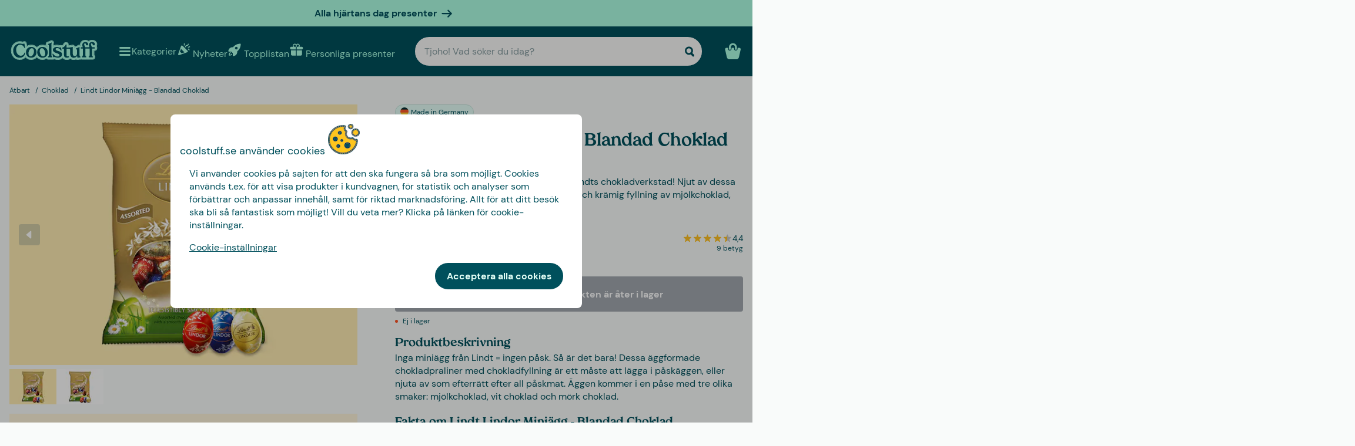

--- FILE ---
content_type: text/html
request_url: https://www.coolstuff.se/p/lindt-lindor-miniagg-blandad-choklad
body_size: 33161
content:
<!doctype html>
<html lang="sv">
  <head>
    <meta charset="utf-8" />
    <meta
      name="viewport"
      content="width=device-width,initial-scale=1,interactive-widget=resizes-content"
    />
    <meta name="theme-color" content="#333333" />

    <link rel="icon" type="image/png" sizes="32x32" href="../favicon-32x32.png" />
    <link rel="icon" type="image/png" sizes="16x16" href="../favicon-16x16.png" />
    <link rel="manifest" href="../manifest.json" crossorigin="use-credentials" />
    <link rel="apple-touch-icon" sizes="180x180" href="../apple-touch-icon.png" />
    <link rel="mask-icon" href="../safari-pinned-tab.svg" color="#5bbad5" />
    <meta name="msapplication-TileColor" content="#da532c" />

    <!-- Preloading fonts -->
    <link
      rel="preload"
      href="../fonts/Tropiline-Bold.woff2"
      as="font"
      type="font/woff2"
      crossorigin
    />
    <link
      rel="preload"
      href="../fonts/dm-sans-v11-latin-regular.woff2"
      as="font"
      type="font/woff2"
      crossorigin
    />
    <link
      rel="preload"
      href="../fonts/dm-sans-v11-latin-700.woff2"
      as="font"
      type="font/woff2"
      crossorigin
    />

    <!-- Preconnect -->
    <link rel="preconnect" href="https://cdn.coolstuff.com" />
    <link rel="dns-prefetch" href="https://cdn.coolstuff.com" />

    <link rel="preconnect" href="https://www.datocms-assets.com" />
    <link rel="dns-prefetch" href="https://www.datocms-assets.com" />

    <link rel="preconnect" href="https://www.googletagmanager.com" />
    <link rel="dns-prefetch" href="https://www.googletagmanager.com" />

    
		<link href="../_app/immutable/assets/Skeleton.n1-hQn5H.css" rel="stylesheet">
		<link href="../_app/immutable/assets/Image.CyOWBv9Q.css" rel="stylesheet">
		<link href="../_app/immutable/assets/Button.BJEiBwdb.css" rel="stylesheet">
		<link href="../_app/immutable/assets/LinkButton.D6YuBYO2.css" rel="stylesheet">
		<link href="../_app/immutable/assets/on-list-product-click.DQ42QrrR.css" rel="stylesheet">
		<link href="../_app/immutable/assets/ProductSlider.9Y2z1gSr.css" rel="stylesheet">
		<link href="../_app/immutable/assets/outside-click.CVG-7oKc.css" rel="stylesheet">
		<link href="../_app/immutable/assets/gift-category-ids.DpbAbOUV.css" rel="stylesheet">
		<link href="../_app/immutable/assets/NewsletterSignup.cH_jwx-e.css" rel="stylesheet">
		<link href="../_app/immutable/assets/get-confetti-color-array.BEk2Ui7c.css" rel="stylesheet">
		<link href="../_app/immutable/assets/Recommendations.Ctsisubt.css" rel="stylesheet">
		<link href="../_app/immutable/assets/0.DOZDUxsS.css" rel="stylesheet">
		<link href="../_app/immutable/assets/Spinner.CMVADeeh.css" rel="stylesheet">
		<link href="../_app/immutable/assets/DestructiveActionFlyOut.DzECgJHN.css" rel="stylesheet">
		<link href="../_app/immutable/assets/DicountCodeButton.BRU10brM.css" rel="stylesheet">
		<link href="../_app/immutable/assets/EggHuntGame.CINtp4E5.css" rel="stylesheet">
		<link href="../_app/immutable/assets/video.Y-OJfdMg.css" rel="stylesheet">
		<link href="../_app/immutable/assets/LinkButtonList.B81zGCkh.css" rel="stylesheet">
		<link href="../_app/immutable/assets/check-if-page-is-personalised.DTSsQixj.css" rel="stylesheet">
		<link href="../_app/immutable/assets/9.D0IFiu7J.css" rel="stylesheet">
		<link href="../_app/immutable/assets/AprilFoolsModal.DNOvJddB.css" rel="stylesheet"><!--lswsin--><!--[--><meta property="og:title" content="Lindt Lindor Miniägg - Blandad Choklad | Coolstuff.se"/> <meta name="description" content="Oh yes! Lindt Lindor Miniägg - Blandad Choklad finns hos Coolstuff – det här vill du inte missa! Vi har såklart snabb leverans och billig frakt också."/> <meta property="og:description" content="Oh yes! Lindt Lindor Miniägg - Blandad Choklad finns hos Coolstuff – det här vill du inte missa! Vi har såklart snabb leverans och billig frakt också."/> <meta property="og:image" content="https://cdn.coolstuff.com/pub_images/original/20980_01.jpg?method=crop&amp;type=auto&amp;width=1200&amp;height=630&amp;modifiedDate=1706696966"/> <link rel="canonical" href="https://www.coolstuff.se/p/lindt-lindor-miniagg-blandad-choklad"/> <meta property="og:url" content="https://www.coolstuff.se/p/lindt-lindor-miniagg-blandad-choklad"/> <!--[--><link rel="alternate" hreflang="sv" href="https://www.coolstuff.se/p/lindt-lindor-miniagg-blandad-choklad"/><link rel="alternate" hreflang="da" href="https://www.coolstuff.dk/p/lindt-lindor-miniaeg-blandet-chokolade"/><link rel="alternate" hreflang="fi" href="https://www.coolstuff.fi/p/lindt-lindor-minimunat-suklaasekoitus"/><link rel="alternate" hreflang="no" href="https://www.coolstuff.no/p/lindt-lindor-mini-egg-blandet-sjokolade"/><!--]--> <!--[--><meta property="product:image" content="https://cdn.coolstuff.com/pub_images/original/20980_01.jpg?method=crop&amp;type=auto&amp;width=636&amp;height=477&amp;modifiedDate=1706696966"/><!--]--><!--]--><!----><!--1fzip5z--><!--[--><!----><script type="application/ld+json">{"@context":"https://schema.org/","@type":"Product","name":"Lindt Lindor Miniägg - Blandad Choklad","sku":"20980","description":"Påskens godaste ägg kommer direkt från Lindts chokladverkstad! Njut av dessa oemotståndligt goda chokladägg med len och krämig fyllning av mjölkchoklad, vit choklad och mörk choklad.","image":"https://cdn.coolstuff.com/pub_images/original/20980_09.jpg?timestamp=1706696966","offers":{"@type":"Offer","url":"https://www.coolstuff.se/p/lindt-lindor-miniagg-blandad-choklad","priceCurrency":"SEK","price":59,"priceValidUntil":"2027-01-25","itemCondition":"https://schema.org/NewCondition","availability":"https://schema.org/OutOfStock","seller":{"@type":"Organization","name":"Coolstuff"},"priceSpecification":{"@type":"UnitPriceSpecification","priceType":"https://schema.org/ListPrice","price":59,"priceCurrency":"SEK"}},"gtin":"4000539682940","aggregateRating":{"@type":"AggregateRating","ratingValue":4.4,"reviewCount":7}}</script><!----> <meta property="product:name" content="Lindt Lindor Miniägg - Blandad Choklad"/> <meta property="product:current_price" content="59:-"/> <meta property="product:regular_price" content="59:-"/> <!--[!--><!--]--> <meta property="product:review_score" content="4,4"/><!--]--><!----><title>Lindt Lindor Miniägg - Blandad Choklad | Coolstuff.se</title>
  </head>

  <body data-sveltekit-preload-data="tap">
    <div style="display: contents"><!--[--><!--[--><!----><!--[!--><!--]--> <!--[--><!--[--><div class="flyout-wrapper svelte-1jv62mr"><!--[--><div class="fixed overlay svelte-m6zxj3 visible-overlay" tabindex="-1" aria-hidden="true" data-pw="flyout"></div> <div class="fixed flyout-container svelte-m6zxj3 fullscreen visible-flyout"><!--[!--><!--]--> <div class="flyout-container-inner svelte-m6zxj3"><!--[--><!--[--><header class="svelte-1u8wlu0"><div class="main-header svelte-1u8wlu0"><!--[!--><!--]--> <!--[--><span class="title svelte-1u8wlu0"><!--[-->coolstuff.se använder cookies<!--]--> <!--[--><img src="/media-assets/images/cookie.png" alt="" class="svelte-1u8wlu0"/><!--]--></span><!--]--> <div class="close svelte-1u8wlu0"><!--[!--><!--]--></div></div> <!--[!--><!--]--></header><!--]--><!--]--> <aside class="svelte-m6zxj3"><!--[--><p>Vi använder cookies på sajten för att den ska fungera så bra som möjligt. Cookies används t.ex. för att visa produkter i kundvagnen, för statistik och analyser som förbättrar och anpassar innehåll, samt för riktad marknadsföring. Allt för att ditt besök ska bli så fantastisk som möjligt! Vill du veta mer? Klicka på länken för cookie-inställningar.</p> <button class="svelte-1jv62mr">Cookie-inställningar</button> <div class="action-buttons svelte-1jv62mr"><!--[!--><!--]--> <button style="--rounded:var(--rounded-xl)" data-pw="cookies-accept" type="button" class="svelte-1owegvi primary"><!--[--><!---->Acceptera alla cookies<!----><!--]--></button><!----></div><!--]--><!----></aside></div></div><!--]--><!----></div><!--]--><!--]--> <!--[--><a class="campaign-banner svelte-1i43yzn" href="/hogtider/alla-hjartans-dag-present"><div class="spacer svelte-1i43yzn"></div> <span class="banner-content svelte-1i43yzn"><!--[!-->Alla hjärtans dag presenter <!--]--></span> <!--[--><svg width="18" height="18" viewBox="0 0 24 24" style="color: inherit;" fill="none"><!---->
        <path d="M15 19.432l7.298-7.298L15.082 5M2 12h18" stroke="currentColor" stroke-width="3" stroke-miterlimit="10" stroke-linecap="round" stroke-linejoin="round" />
      <!----></svg><!--]--><!----></a><!--]--><!----> <div class="sticky animate svelte-q971rm" id="sticky-nav"><nav class="main-bar svelte-q971rm"><svg style="height: 0; width: 0; display: block;"><defs><linearGradient id="half_fill"><stop style="stop-color: var(--color-tertiary);" offset="50%" stop-opacity="1"></stop><stop stop-color="#C8C8C8" offset="50%" stop-opacity="1"></stop></linearGradient></defs></svg> <svg style="height: 0; width: 0; display: block;"><defs><linearGradient id="half_tertiary"><stop style="stop-color: var(--color-tertiary);" offset="50%" stop-opacity="1"></stop><stop stop-color="#C8C8C8" offset="50%" stop-opacity="1"></stop></linearGradient></defs></svg> <!--[!--><!--]--> <section class="top-navigation svelte-1i43yzn"><div class="menu-drawer"><div class="fixed overlay svelte-uoov0r" aria-hidden="true"></div> <section class="fixed drawer svelte-uoov0r left" aria-label="Navigation" data-pw="drawer" style="transform: translate3d(-100%, 0, 0);
     --bg-color: var(--color-primary)"><nav class="svelte-1fffxzg"><header class="nav-header svelte-1a8pveg"><!--[!--><!--]--> <button class="close-button svelte-1a8pveg" aria-label="Stäng menyn"><!--[--><svg width="27" height="27" viewBox="0 0 24 24" style="color: var(--color-secondary-dark);" fill="none"><!---->
        <path d="M6 18L18 6" stroke="currentColor" stroke-width="2.5" stroke-miterlimit="10" stroke-linecap="round" stroke-linejoin="round"/>
        <path d="M6 6L18 18" stroke="currentColor" stroke-width="2.5" stroke-miterlimit="10" stroke-linecap="round" stroke-linejoin="round"/>
      <!----></svg><!--]--><!----></button></header><!----> <!----><div class="top-level-nav svelte-1a9xenz"><section class="svelte-1a9xenz"><h2 class="section-label svelte-1a9xenz">Utvalt</h2> <div class="selected-links svelte-1a9xenz"><!--[--><a href="/nyheter" class="selected-link svelte-1a9xenz"><img src="https://www.datocms-assets.com/23802/1709558054-confetti.svg" alt="" width="24" height="24"/> <span class="svelte-1a9xenz">Nyheter</span></a><a href="/topplistan" class="selected-link svelte-1a9xenz"><img src="https://www.datocms-assets.com/23802/1709558058-rocket.svg" alt="" width="24" height="24"/> <span class="svelte-1a9xenz">Topplistan</span></a><a href="/personliga-presenter" class="selected-link svelte-1a9xenz"><img src="https://www.datocms-assets.com/23802/1709558057-gift.svg" alt="" width="24" height="24"/> <span class="svelte-1a9xenz">Personliga presenter</span></a><a href="/hogtider/alla-hjartans-dag-present" class="selected-link svelte-1a9xenz"><img src="https://www.datocms-assets.com/23802/1727264658-hjarta.svg" alt="" width="24" height="24"/> <span class="svelte-1a9xenz">Alla Hjärtans Dag</span></a><a href="/atbar/godis" class="selected-link svelte-1a9xenz"><img src="https://www.datocms-assets.com/23802/1733402394-godis.svg" alt="" width="24" height="24"/> <span class="svelte-1a9xenz">Godis</span></a><a href="/kampanjer/3-for-2" class="selected-link svelte-1a9xenz"><img src="https://www.datocms-assets.com/23802/1709558059-tag.svg" alt="" width="24" height="24"/> <span class="svelte-1a9xenz">3 för 2</span></a><!--]--></div></section> <section class="category svelte-1a9xenz"><h2 class="section-label svelte-1a9xenz">Kategorier</h2> <ul class="svelte-1a9xenz"><!--[--><li class="category svelte-1a9xenz"><!--[--><button class="svelte-1a9xenz"><span class="svelte-1a9xenz">Presenter</span> <!--[--><div style="display: flex; align-items: center;"><!--[--><svg width="22" height="22" viewBox="0 0 24 24" style="color: var(--color-white);" fill="none"><!---->
        <path d="M8 4l7.996 8.028L8 20" stroke="currentColor" stroke-width="3" stroke-miterlimit="10" stroke-linecap="round" stroke-linejoin="round"/>
      <!----></svg><!--]--><!----></div><!--]--></button><!--]--></li><li class="category svelte-1a9xenz"><!--[!--><a href="/presenter/tema/presentlador" class="svelte-1a9xenz"><span class="svelte-1a9xenz">Presentlådor</span></a><!--]--></li><li class="category svelte-1a9xenz"><!--[!--><a href="https://www.coolstuff.se/presentkort" class="svelte-1a9xenz"><span class="svelte-1a9xenz">Presentkort</span></a><!--]--></li><li class="category svelte-1a9xenz"><!--[--><button class="svelte-1a9xenz"><span class="svelte-1a9xenz">Handla efter intressen</span> <!--[--><div style="display: flex; align-items: center;"><!--[--><svg width="22" height="22" viewBox="0 0 24 24" style="color: var(--color-white);" fill="none"><!---->
        <path d="M8 4l7.996 8.028L8 20" stroke="currentColor" stroke-width="3" stroke-miterlimit="10" stroke-linecap="round" stroke-linejoin="round"/>
      <!----></svg><!--]--><!----></div><!--]--></button><!--]--></li><!--]--></ul></section> <section class="site-links svelte-1a9xenz"><!--[--><a href="https://coolstuff.zendesk.com/hc/sv" class="svelte-1a9xenz">Kundtjänst</a><!--]--> <button class="svelte-1a9xenz"><span class="svelte-1a9xenz">Sverige
          SEK</span> <svg width="18" height="18" viewBox="0 0 36 36"><!--[!--><!--[!--><!--[--><path fill="#006AA7" d="M15.5 31H32c2.209 0 4-1.791 4-4.5v-6H15.5V31zM32 5H15.5v10.5H36V9c0-2.209-1.791-4-4-4zM10.5 5H4C1.792 5 .002 6.789 0 8.997V15.5h10.5V5zM0 20.5v6.004C.002 29.211 1.792 31 4 31h6.5V20.5H0z"></path><path fill="#FECC00" d="M15.5 5h-5v10.5H0v5h10.5V31h5V20.5H36v-5H15.5z"></path><!--]--><!--]--><!--]--></svg><!----></button></section> <section class="store-info svelte-1a9xenz"><!--[--><div class="usps svelte-1a9xenz"><ul class="svelte-1a9xenz"><!--[--><li class="svelte-1a9xenz"><!--[--><svg width="14" height="14" viewBox="0 0 24 24" style="color: inherit;" fill="none"><!---->
        <path d="M3 13.6171L8.28195 18.8991L21.181 6" stroke="currentColor" stroke-width="3" stroke-miterlimit="10" stroke-linecap="round" stroke-linejoin="round"/>
      <!----></svg><!--]--><!----> <span class="usp-title svelte-1a9xenz">Fri frakt från 499:-</span></li><li class="svelte-1a9xenz"><!--[--><svg width="14" height="14" viewBox="0 0 24 24" style="color: inherit;" fill="none"><!---->
        <path d="M3 13.6171L8.28195 18.8991L21.181 6" stroke="currentColor" stroke-width="3" stroke-miterlimit="10" stroke-linecap="round" stroke-linejoin="round"/>
      <!----></svg><!--]--><!----> <span class="usp-title svelte-1a9xenz">Presenten klappad &amp; klar</span></li><li class="svelte-1a9xenz"><!--[--><svg width="14" height="14" viewBox="0 0 24 24" style="color: inherit;" fill="none"><!---->
        <path d="M3 13.6171L8.28195 18.8991L21.181 6" stroke="currentColor" stroke-width="3" stroke-miterlimit="10" stroke-linecap="round" stroke-linejoin="round"/>
      <!----></svg><!--]--><!----> <span class="usp-title svelte-1a9xenz">Vi personaliserar din produkt i Sverige</span></li><!--]--></ul></div><!--]--> <!--[!--><!--]--></section></div><!----><!----> <!--[--><!--[--><!----><div class="sub-nav svelte-kuw58k"><section class="category svelte-kuw58k"><ul class="svelte-kuw58k"><li class="category svelte-kuw58k"><a href="/presenter" class="show-everything svelte-kuw58k">Allt i Presenter</a></li> <!--[--><li class="category svelte-kuw58k"><!--[!--><a title="Personliga presenter" href="/personliga-presenter" class="svelte-kuw58k"><span class="svelte-kuw58k">Personliga presenter</span></a><!--]--></li><li class="category svelte-kuw58k"><!--[!--><a title="Presentlådor" href="/presenter/tema/presentlador" class="svelte-kuw58k"><span class="svelte-kuw58k">Presentlådor</span></a><!--]--></li><li class="category svelte-kuw58k"><!--[!--><a title="Presentinslagning" href="/presenter/presentinslagning" class="svelte-kuw58k"><span class="svelte-kuw58k">Presentinslagning</span></a><!--]--></li><li class="category svelte-kuw58k"><!--[!--><a title="Presenter till vem" href="/presenter/till-vem" class="svelte-kuw58k"><span class="svelte-kuw58k">Presenter till vem</span></a><!--]--></li><li class="category svelte-kuw58k"><!--[!--><a title="Presenter efter ålder" href="/presenter/alder" class="svelte-kuw58k"><span class="svelte-kuw58k">Presenter efter ålder</span></a><!--]--></li><li class="category svelte-kuw58k"><!--[!--><a title="Presenter efter tema" href="/presenter/tema" class="svelte-kuw58k"><span class="svelte-kuw58k">Presenter efter tema</span></a><!--]--></li><!--]--></ul></section></div><!----><!--]--><!--[!--><!--]--><!--[!--><!--]--><!--[!--><!--]--><!--[!--><!--]--><!--[!--><!--]--><!--[!--><!--]--><!--[!--><!--]--><!--[--><!----><div class="sub-nav svelte-kuw58k"><section class="category svelte-kuw58k"><ul class="svelte-kuw58k"><li class="category svelte-kuw58k"><a href="/intressen" class="show-everything svelte-kuw58k">Allt i Handla efter intressen</a></li> <!--[--><li class="category svelte-kuw58k"><!--[--><button title="Hem &amp; Trädgård" class="svelte-kuw58k"><span class="svelte-kuw58k">Hem &amp; Trädgård</span> <!--[--><div style="display: flex; align-items: center;"><!--[--><svg width="22" height="22" viewBox="0 0 24 24" style="color: var(--color-white);" fill="none"><!---->
        <path d="M8 4l7.996 8.028L8 20" stroke="currentColor" stroke-width="3" stroke-miterlimit="10" stroke-linecap="round" stroke-linejoin="round"/>
      <!----></svg><!--]--><!----></div><!--]--></button><!--]--></li><li class="category svelte-kuw58k"><!--[--><button title="Lek &amp; Spel" class="svelte-kuw58k"><span class="svelte-kuw58k">Lek &amp; Spel</span> <!--[--><div style="display: flex; align-items: center;"><!--[--><svg width="22" height="22" viewBox="0 0 24 24" style="color: var(--color-white);" fill="none"><!---->
        <path d="M8 4l7.996 8.028L8 20" stroke="currentColor" stroke-width="3" stroke-miterlimit="10" stroke-linecap="round" stroke-linejoin="round"/>
      <!----></svg><!--]--><!----></div><!--]--></button><!--]--></li><li class="category svelte-kuw58k"><!--[--><button title="Ätbart" class="svelte-kuw58k"><span class="svelte-kuw58k">Ätbart</span> <!--[--><div style="display: flex; align-items: center;"><!--[--><svg width="22" height="22" viewBox="0 0 24 24" style="color: var(--color-white);" fill="none"><!---->
        <path d="M8 4l7.996 8.028L8 20" stroke="currentColor" stroke-width="3" stroke-miterlimit="10" stroke-linecap="round" stroke-linejoin="round"/>
      <!----></svg><!--]--><!----></div><!--]--></button><!--]--></li><li class="category svelte-kuw58k"><!--[--><button title="Höst &amp; Vinter" class="svelte-kuw58k"><span class="svelte-kuw58k">Höst &amp; Vinter</span> <!--[--><div style="display: flex; align-items: center;"><!--[--><svg width="22" height="22" viewBox="0 0 24 24" style="color: var(--color-white);" fill="none"><!---->
        <path d="M8 4l7.996 8.028L8 20" stroke="currentColor" stroke-width="3" stroke-miterlimit="10" stroke-linecap="round" stroke-linejoin="round"/>
      <!----></svg><!--]--><!----></div><!--]--></button><!--]--></li><li class="category svelte-kuw58k"><!--[!--><a title="Hälsa" href="/intressen/halsa" class="svelte-kuw58k"><span class="svelte-kuw58k">Hälsa</span></a><!--]--></li><li class="category svelte-kuw58k"><!--[!--><a title="Film &amp; TV" href="/intressen/film-tv" class="svelte-kuw58k"><span class="svelte-kuw58k">Film &amp; TV</span></a><!--]--></li><li class="category svelte-kuw58k"><!--[!--><a title="Gaming" href="/intressen/gaming" class="svelte-kuw58k"><span class="svelte-kuw58k">Gaming</span></a><!--]--></li><li class="category svelte-kuw58k"><!--[!--><a title="Teknik" href="/intressen/teknik" class="svelte-kuw58k"><span class="svelte-kuw58k">Teknik</span></a><!--]--></li><li class="category svelte-kuw58k"><!--[!--><a title="Camping" href="/intressen/camping-friluftsliv" class="svelte-kuw58k"><span class="svelte-kuw58k">Camping</span></a><!--]--></li><li class="category svelte-kuw58k"><!--[!--><a title="Sport" href="/intressen/sport" class="svelte-kuw58k"><span class="svelte-kuw58k">Sport</span></a><!--]--></li><li class="category svelte-kuw58k"><!--[!--><a title="Husdjur" href="/intressen/djur" class="svelte-kuw58k"><span class="svelte-kuw58k">Husdjur</span></a><!--]--></li><li class="category svelte-kuw58k"><!--[!--><a title="Fest" href="/intressen/fest" class="svelte-kuw58k"><span class="svelte-kuw58k">Fest</span></a><!--]--></li><li class="category svelte-kuw58k"><!--[!--><a title="Sex &amp; Romantik" href="/intressen/sex-romantik" class="svelte-kuw58k"><span class="svelte-kuw58k">Sex &amp; Romantik</span></a><!--]--></li><li class="category svelte-kuw58k"><!--[!--><a title="Hållbart" href="/intressen/hallbart" class="svelte-kuw58k"><span class="svelte-kuw58k">Hållbart</span></a><!--]--></li><li class="category svelte-kuw58k"><!--[!--><a title="Kläder &amp; Accessoarer" href="/intressen/klader-accessoarer" class="svelte-kuw58k"><span class="svelte-kuw58k">Kläder &amp; Accessoarer</span></a><!--]--></li><li class="category svelte-kuw58k"><!--[!--><a title="Bilar" href="/intressen/bilar" class="svelte-kuw58k"><span class="svelte-kuw58k">Bilar</span></a><!--]--></li><li class="category svelte-kuw58k"><!--[!--><a title="Resa" href="/intressen/resa" class="svelte-kuw58k"><span class="svelte-kuw58k">Resa</span></a><!--]--></li><li class="category svelte-kuw58k"><!--[!--><a title="Retro" href="/intressen/retro" class="svelte-kuw58k"><span class="svelte-kuw58k">Retro</span></a><!--]--></li><!--]--></ul></section></div><!----><!--]--><!--[--><!----><div class="sub-nav svelte-kuw58k"><section class="category svelte-kuw58k"><ul class="svelte-kuw58k"><li class="category svelte-kuw58k"><a href="/hem-tradgard" class="show-everything svelte-kuw58k">Allt i Hem &amp; Trädgård</a></li> <!--[--><li class="category svelte-kuw58k"><!--[!--><a title="Kök" href="/hem-tradgard/kok" class="svelte-kuw58k"><span class="svelte-kuw58k">Kök</span></a><!--]--></li><li class="category svelte-kuw58k"><!--[!--><a title="Vardagsrum" href="/hem-tradgard/vardagsrum" class="svelte-kuw58k"><span class="svelte-kuw58k">Vardagsrum</span></a><!--]--></li><li class="category svelte-kuw58k"><!--[!--><a title="Sovrum" href="/hem-tradgard/sovrum" class="svelte-kuw58k"><span class="svelte-kuw58k">Sovrum</span></a><!--]--></li><li class="category svelte-kuw58k"><!--[!--><a title="Badrum" href="/hem-tradgard/badrum" class="svelte-kuw58k"><span class="svelte-kuw58k">Badrum</span></a><!--]--></li><li class="category svelte-kuw58k"><!--[!--><a title="Kontor" href="/hem-tradgard/kontor" class="svelte-kuw58k"><span class="svelte-kuw58k">Kontor</span></a><!--]--></li><li class="category svelte-kuw58k"><!--[!--><a title="Trädgård" href="/hem-tradgard/tradgard" class="svelte-kuw58k"><span class="svelte-kuw58k">Trädgård</span></a><!--]--></li><li class="category svelte-kuw58k"><!--[!--><a title="Bad &amp; Pool" href="/hem-tradgard/bad-pool" class="svelte-kuw58k"><span class="svelte-kuw58k">Bad &amp; Pool</span></a><!--]--></li><li class="category svelte-kuw58k"><!--[!--><a title="Design" href="/hem-tradgard/design" class="svelte-kuw58k"><span class="svelte-kuw58k">Design</span></a><!--]--></li><li class="category svelte-kuw58k"><!--[!--><a title="Städning" href="/hem-tradgard/stad-artiklar" class="svelte-kuw58k"><span class="svelte-kuw58k">Städning</span></a><!--]--></li><li class="category svelte-kuw58k"><!--[!--><a title="Verktyg" href="/hem-tradgard/verktyg" class="svelte-kuw58k"><span class="svelte-kuw58k">Verktyg</span></a><!--]--></li><!--]--></ul></section></div><!----><!--]--><!--[!--><!--]--><!--[!--><!--]--><!--[!--><!--]--><!--[!--><!--]--><!--[!--><!--]--><!--[!--><!--]--><!--[!--><!--]--><!--[!--><!--]--><!--[!--><!--]--><!--[!--><!--]--><!--[--><!----><div class="sub-nav svelte-kuw58k"><section class="category svelte-kuw58k"><ul class="svelte-kuw58k"><li class="category svelte-kuw58k"><a href="/lek-spel" class="show-everything svelte-kuw58k">Allt i Lek &amp; Spel</a></li> <!--[--><li class="category svelte-kuw58k"><!--[!--><a title="Spel" href="/lek-spel/spel" class="svelte-kuw58k"><span class="svelte-kuw58k">Spel</span></a><!--]--></li><li class="category svelte-kuw58k"><!--[!--><a title="Leksaker" href="/lek-spel/leksaker" class="svelte-kuw58k"><span class="svelte-kuw58k">Leksaker</span></a><!--]--></li><li class="category svelte-kuw58k"><!--[!--><a title="Pussel" href="/lek-spel/pussel" class="svelte-kuw58k"><span class="svelte-kuw58k">Pussel</span></a><!--]--></li><!--]--></ul></section></div><!----><!--]--><!--[!--><!--]--><!--[!--><!--]--><!--[!--><!--]--><!--[--><!----><div class="sub-nav svelte-kuw58k"><section class="category svelte-kuw58k"><ul class="svelte-kuw58k"><li class="category svelte-kuw58k"><a href="/atbar" class="show-everything svelte-kuw58k">Allt i Ätbart</a></li> <!--[--><li class="category svelte-kuw58k"><!--[!--><a title="Starkt" href="/atbar/stark" class="svelte-kuw58k"><span class="svelte-kuw58k">Starkt</span></a><!--]--></li><li class="category svelte-kuw58k"><!--[!--><a title="Alkohol" href="/atbar/alkohol" class="svelte-kuw58k"><span class="svelte-kuw58k">Alkohol</span></a><!--]--></li><li class="category svelte-kuw58k"><!--[!--><a title="Kaffe" href="/atbar/kaffe" class="svelte-kuw58k"><span class="svelte-kuw58k">Kaffe</span></a><!--]--></li><li class="category svelte-kuw58k"><!--[!--><a title="Godis" href="/atbar/godis" class="svelte-kuw58k"><span class="svelte-kuw58k">Godis</span></a><!--]--></li><li class="category svelte-kuw58k"><!--[!--><a title="Choklad" href="/atbar/choklad" class="svelte-kuw58k"><span class="svelte-kuw58k">Choklad</span></a><!--]--></li><li class="category svelte-kuw58k"><!--[!--><a title="Glass" href="/atbar/glass" class="svelte-kuw58k"><span class="svelte-kuw58k">Glass</span></a><!--]--></li><li class="category svelte-kuw58k"><!--[!--><a title="Kakor" href="/atbar/kakor" class="svelte-kuw58k"><span class="svelte-kuw58k">Kakor</span></a><!--]--></li><li class="category svelte-kuw58k"><!--[!--><a title="Presentlådor" href="/presenter/tema/presentlador" class="svelte-kuw58k"><span class="svelte-kuw58k">Presentlådor</span></a><!--]--></li><!--]--></ul></section></div><!----><!--]--><!--[!--><!--]--><!--[!--><!--]--><!--[!--><!--]--><!--[!--><!--]--><!--[!--><!--]--><!--[!--><!--]--><!--[!--><!--]--><!--[!--><!--]--><!--[--><!----><div class="sub-nav svelte-kuw58k"><section class="category svelte-kuw58k"><ul class="svelte-kuw58k"><li class="category svelte-kuw58k"><a href="/tillfallen/host-vinter" class="show-everything svelte-kuw58k">Allt i Höst &amp; Vinter</a></li> <!--[--><li class="category svelte-kuw58k"><!--[!--><a title="Sällskapsspel" href="/lek-spel/spel/sallskapsspel" class="svelte-kuw58k"><span class="svelte-kuw58k">Sällskapsspel</span></a><!--]--></li><li class="category svelte-kuw58k"><!--[!--><a title="Pussel" href="/lek-spel/pussel" class="svelte-kuw58k"><span class="svelte-kuw58k">Pussel</span></a><!--]--></li><li class="category svelte-kuw58k"><!--[!--><a title="Täcken &amp; Filtar" href="/hem-tradgard/sovrum/tacken-filtar" class="svelte-kuw58k"><span class="svelte-kuw58k">Täcken &amp; Filtar</span></a><!--]--></li><li class="category svelte-kuw58k"><!--[--><button title="Film &amp; TV" class="svelte-kuw58k"><span class="svelte-kuw58k">Film &amp; TV</span> <!--[--><div style="display: flex; align-items: center;"><!--[--><svg width="22" height="22" viewBox="0 0 24 24" style="color: var(--color-white);" fill="none"><!---->
        <path d="M8 4l7.996 8.028L8 20" stroke="currentColor" stroke-width="3" stroke-miterlimit="10" stroke-linecap="round" stroke-linejoin="round"/>
      <!----></svg><!--]--><!----></div><!--]--></button><!--]--></li><li class="category svelte-kuw58k"><!--[--><button title="Gaming" class="svelte-kuw58k"><span class="svelte-kuw58k">Gaming</span> <!--[--><div style="display: flex; align-items: center;"><!--[--><svg width="22" height="22" viewBox="0 0 24 24" style="color: var(--color-white);" fill="none"><!---->
        <path d="M8 4l7.996 8.028L8 20" stroke="currentColor" stroke-width="3" stroke-miterlimit="10" stroke-linecap="round" stroke-linejoin="round"/>
      <!----></svg><!--]--><!----></div><!--]--></button><!--]--></li><li class="category svelte-kuw58k"><!--[!--><a title="Tofflor" href="/intressen/klader-accessoarer/tofflor" class="svelte-kuw58k"><span class="svelte-kuw58k">Tofflor</span></a><!--]--></li><li class="category svelte-kuw58k"><!--[!--><a title="Lampor" href="/hem-tradgard/vardagsrum/lampor" class="svelte-kuw58k"><span class="svelte-kuw58k">Lampor</span></a><!--]--></li><li class="category svelte-kuw58k"><!--[--><button title="Jul" class="svelte-kuw58k"><span class="svelte-kuw58k">Jul</span> <!--[--><div style="display: flex; align-items: center;"><!--[--><svg width="22" height="22" viewBox="0 0 24 24" style="color: var(--color-white);" fill="none"><!---->
        <path d="M8 4l7.996 8.028L8 20" stroke="currentColor" stroke-width="3" stroke-miterlimit="10" stroke-linecap="round" stroke-linejoin="round"/>
      <!----></svg><!--]--><!----></div><!--]--></button><!--]--></li><!--]--></ul></section></div><!----><!--]--><!--[!--><!--]--><!--[!--><!--]--><!--[--><!----><div class="sub-nav svelte-kuw58k"><section class="category svelte-kuw58k"><ul class="svelte-kuw58k"><li class="category svelte-kuw58k"><a href="/intressen/film-tv" class="show-everything svelte-kuw58k">Allt i Film &amp; TV</a></li> <!--[--><li class="category svelte-kuw58k"><!--[!--><a title="Harry Potter" href="/intressen/film-tv/harry-potter" class="svelte-kuw58k"><span class="svelte-kuw58k">Harry Potter</span></a><!--]--></li><li class="category svelte-kuw58k"><!--[!--><a title="Star Wars" href="/intressen/film-tv/star-wars" class="svelte-kuw58k"><span class="svelte-kuw58k">Star Wars</span></a><!--]--></li><li class="category svelte-kuw58k"><!--[!--><a title="Friends" href="/intressen/film-tv/friends" class="svelte-kuw58k"><span class="svelte-kuw58k">Friends</span></a><!--]--></li><li class="category svelte-kuw58k"><!--[!--><a title="Disney" href="/intressen/film-tv/disney" class="svelte-kuw58k"><span class="svelte-kuw58k">Disney</span></a><!--]--></li><!--]--></ul></section></div><!----><!--]--><!--[!--><!--]--><!--[!--><!--]--><!--[!--><!--]--><!--[!--><!--]--><!--[--><!----><div class="sub-nav svelte-kuw58k"><section class="category svelte-kuw58k"><ul class="svelte-kuw58k"><li class="category svelte-kuw58k"><a href="/intressen/gaming" class="show-everything svelte-kuw58k">Allt i Gaming</a></li> <!--[--><li class="category svelte-kuw58k"><!--[!--><a title="Minecraft" href="/intressen/gaming/minecraft" class="svelte-kuw58k"><span class="svelte-kuw58k">Minecraft</span></a><!--]--></li><!--]--></ul></section></div><!----><!--]--><!--[!--><!--]--><!--[!--><!--]--><!--[!--><!--]--><!--[--><!----><div class="sub-nav svelte-kuw58k"><section class="category svelte-kuw58k"><ul class="svelte-kuw58k"><li class="category svelte-kuw58k"><a href="/hogtider/jul" class="show-everything svelte-kuw58k">Allt i Jul</a></li> <!--[--><li class="category svelte-kuw58k"><!--[!--><a title="Adventskalendrar" href="https://www.coolstuff.se/kalender/adventskalender" class="svelte-kuw58k"><span class="svelte-kuw58k">Adventskalendrar</span></a><!--]--></li><!--]--></ul></section></div><!----><!--]--><!--[!--><!--]--><!--[!--><!--]--><!--[!--><!--]--><!--[!--><!--]--><!--[!--><!--]--><!--[!--><!--]--><!--[!--><!--]--><!--[!--><!--]--><!--[!--><!--]--><!--[!--><!--]--><!--[!--><!--]--><!--[!--><!--]--><!--[!--><!--]--><!--[!--><!--]--><!--[!--><!--]--><!--]--> <!----><div class="market-selector-nav svelte-1ws3rmk"><section class="market-selection svelte-1ws3rmk"><div class="market-selection-title svelte-1ws3rmk">Ändra land</div> <div class="market-selection-description svelte-1ws3rmk"><svg width="18" height="18" viewBox="0 0 36 36"><!--[!--><!--[!--><!--[--><path fill="#006AA7" d="M15.5 31H32c2.209 0 4-1.791 4-4.5v-6H15.5V31zM32 5H15.5v10.5H36V9c0-2.209-1.791-4-4-4zM10.5 5H4C1.792 5 .002 6.789 0 8.997V15.5h10.5V5zM0 20.5v6.004C.002 29.211 1.792 31 4 31h6.5V20.5H0z"></path><path fill="#FECC00" d="M15.5 5h-5v10.5H0v5h10.5V31h5V20.5H36v-5H15.5z"></path><!--]--><!--]--><!--]--></svg><!----> <p class="market-selection-info svelte-1ws3rmk">Du handlar för närvarande från Sverige (SEK)</p></div> <div class="market-selection-selector svelte-1ws3rmk"><ul class="svelte-rlw5c8"><!--[--><li class="svelte-rlw5c8 selected"><button class="svelte-rlw5c8"><svg width="18" height="18" viewBox="0 0 36 36"><!--[!--><!--[!--><!--[--><path fill="#006AA7" d="M15.5 31H32c2.209 0 4-1.791 4-4.5v-6H15.5V31zM32 5H15.5v10.5H36V9c0-2.209-1.791-4-4-4zM10.5 5H4C1.792 5 .002 6.789 0 8.997V15.5h10.5V5zM0 20.5v6.004C.002 29.211 1.792 31 4 31h6.5V20.5H0z"></path><path fill="#FECC00" d="M15.5 5h-5v10.5H0v5h10.5V31h5V20.5H36v-5H15.5z"></path><!--]--><!--]--><!--]--></svg><!----> <span class="title svelte-rlw5c8">Sverige
          (SEK)</span></button></li><li class="svelte-rlw5c8"><button class="svelte-rlw5c8"><svg width="18" height="18" viewBox="0 0 36 36"><!--[--><path fill="#C60C30" d="M32 5H15v11h21V9c0-2.209-1.791-4-4-4zM15 31h17c2.209 0 4-1.791 4-4.5V20H15v11zM0 20v6.5C0 29.209 1.791 31 4 31h7V20H0zM11 5H4C1.791 5 0 6.791 0 9v7h11V5z"></path><path fill="#EEE" d="M15 5h-4v11H0v4h11v11h4V20h21v-4H15z"></path><!--]--></svg><!----> <span class="title svelte-rlw5c8">Danmark
          (DKK)</span></button></li><li class="svelte-rlw5c8"><button class="svelte-rlw5c8"><svg width="18" height="18" viewBox="0 0 36 36"><!--[!--><!--[!--><!--[!--><!--[--><path fill="#FFCD05" d="M0 27c0 2.209 1.791 4 4 4h28c2.209 0 4-1.791 4-4v-4H0v4z"></path><path fill="#ED1F24" d="M0 14h36v9H0z"></path><path fill="#141414" d="M32 5H4C1.791 5 0 6.791 0 9v5h36V9c0-2.209-1.791-4-4-4z"></path><!--]--><!--]--><!--]--><!--]--></svg><!----> <span class="title svelte-rlw5c8">Tyskland
          (EUR)</span></button></li><li class="svelte-rlw5c8"><button class="svelte-rlw5c8"><svg width="18" height="18" viewBox="0 0 36 36"><!--[!--><!--[!--><!--[!--><!--[!--><!--[--><path fill="#EDECEC" d="M32 5H18v10h18V9c0-2.209-1.791-4-4-4z"></path><path fill="#EEE" d="M11 5H4C1.791 5 0 6.791 0 9v6h11V5z"></path><path fill="#EDECEC" d="M32 31H18V21h18v6c0 2.209-1.791 4-4 4zm-21 0H4c-2.209 0-4-1.791-4-4v-6h11v10z"></path><path fill="#003580" d="M18 5h-7v10H0v6h11v10h7V21h18v-6H18z"></path><!--]--><!--]--><!--]--><!--]--><!--]--></svg><!----> <span class="title svelte-rlw5c8">Finland
          (EUR)</span></button></li><li class="svelte-rlw5c8"><button class="svelte-rlw5c8"><svg width="18" height="18" viewBox="0 0 36 36"><!--[!--><!--[--><path fill="#EF2B2D" d="M10 5H4C1.791 5 0 6.791 0 9v6h10V5zm22 0H16v10h20V9c0-2.209-1.791-4-4-4zM10 31H4c-2.209 0-4-1.791-4-4v-6h10v10zm22 0H16V21h20v6c0 2.209-1.791 4-4 4z"></path><path fill="#002868" d="M14.5 5h-2.944l-.025 11.5H0v3h11.525L11.5 31h3V19.5H36v-3H14.5z"></path><path fill="#EEE" d="M14.5 31H16V21h20v-1.5H14.5zM16 5h-1.5v11.5H36V15H16zm-4.5 0H10v10H0v1.5h11.5zM0 19.5V21h10v10h1.5V19.5z"></path><!--]--><!--]--></svg><!----> <span class="title svelte-rlw5c8">Norge
          (NOK)</span></button></li><!--]--></ul><!----></div></section></div><!----><!----> <div class="drawer-branding svelte-1fffxzg"><a href="../"><img src="https://www.datocms-assets.com/23802/1627026044-coolstuff.svg" alt="Coolstuff" width="145" height="40"/></a> <div class="tagline svelte-1fffxzg" style=""><!---->We have<br/>just the thing<!----></div></div></nav><!----></section><!----></div><!----> <div class="branding svelte-1i43yzn"><a href="/"><img src="https://www.datocms-assets.com/23802/1627026044-coolstuff.svg" alt="Coolstuff" width="152" height="40" class="svelte-1i43yzn"/></a></div> <div class="nav-links svelte-1i43yzn"><button aria-label="Öppna menyn" class="svelte-1i43yzn"><div class="hamburger-mobile svelte-1i43yzn"><!--[--><svg width="28" height="28" viewBox="0 0 24 24" style="color: var(--color-secondary);" fill="none"><!---->
        <path stroke="currentColor" stroke-width="3" stroke-linecap="round" d="M4.5 5.5h16M4.5 11.5h16M4.5 17.5h16"/>
      <!----></svg><!--]--><!----></div> <div class="hamburger-desktop svelte-1i43yzn"><!--[--><svg width="24" height="24" viewBox="0 0 24 24" style="color: var(--color-secondary);" fill="none"><!---->
        <path stroke="currentColor" stroke-width="3" stroke-linecap="round" d="M4.5 5.5h16M4.5 11.5h16M4.5 17.5h16"/>
      <!----></svg><!--]--><!----> <span class="svelte-1i43yzn">Kategorier</span></div></button> <!--[--><a href="/nyheter" class="svelte-1i43yzn"><img src="https://www.datocms-assets.com/23802/1709558054-confetti.svg" alt="" width="24" height="24" class="svelte-1i43yzn"/> <span class="svelte-1i43yzn">Nyheter</span></a><a href="/topplistan" class="svelte-1i43yzn"><img src="https://www.datocms-assets.com/23802/1709558058-rocket.svg" alt="" width="24" height="24" class="svelte-1i43yzn"/> <span class="svelte-1i43yzn">Topplistan</span></a><a href="/personliga-presenter" class="svelte-1i43yzn"><img src="https://www.datocms-assets.com/23802/1709558057-gift.svg" alt="" width="24" height="24" class="svelte-1i43yzn"/> <span class="svelte-1i43yzn">Personliga presenter</span></a><!--]--></div> <div class="tools svelte-1i43yzn"><button class="cart svelte-1i43yzn" aria-label="Öppna kundvagnen" data-pw="open-cart"><div class="svelte-1xa6o93"><!--[!--><!--]--> <!--[--><svg width="28" height="28" viewBox="0 0 24 24" style="color: var(--color-secondary);" fill="none"><!---->
        <path d="M19.761 7.688h-1.978V8.85c0 1.075-.86 1.935-1.934 1.935a1.927 1.927 0 01-1.935-1.935V7.69H10.99v1.16c0 1.075-.86 1.935-1.935 1.935A1.927 1.927 0 017.12 8.85V7.69H5.143c-.99 0-1.72.902-1.505 1.891l1.935 8.557a3.311 3.311 0 003.224 2.58h7.353a3.311 3.311 0 003.224-2.58L21.31 9.58c.215-.989-.559-1.892-1.548-1.892z" fill="currentColor" />
        <path d="M12.495 2.4c-2.45 0-4.472 2.02-4.472 4.472V8.849c0 .602.473 1.075 1.075 1.075s1.075-.473 1.075-1.075V6.872a2.312 2.312 0 012.322-2.322 2.312 2.312 0 012.322 2.322V8.849c0 .602.473 1.075 1.075 1.075s1.075-.473 1.075-1.075V6.872c0-2.451-2.021-4.472-4.472-4.472z" fill="currentColor" />
      <!----></svg><!--]--><!----></div><!----></button> <!--[--><!--[--><!--]--><!--]--></div> <div class="search svelte-1i43yzn"><div id="search-container" style="z-index: 102;"><form class="svelte-lm2811"><div class="container svelte-9ajl4e"><input type="search" id="search-query" name="search-query" value="" placeholder="Tjoho! Vad söker du idag?" aria-label="Tjoho! Vad söker du idag?" autocomplete="off" class="svelte-9ajl4e"/> <!--[--><div class="icon svelte-9ajl4e"><!--[--><svg width="24" height="24" viewBox="0 0 24 24" style="color: inherit;" fill="none"><!---->
        <path d="M19.5,17.2l-2.8-2.8c0.8-1.1,1.2-2.5,1.2-4c0-3.9-3.1-7-6.9-7c-3.8,0-6.9,3.1-6.9,7c0,3.8,3.1,7,6.9,7c1,0,1.9-0.2,2.8-0.6 l3.1,3.1c0.4,0.4,0.9,0.6,1.3,0.6c0.5,0,1-0.2,1.3-0.6C20.2,19.2,20.2,17.9,19.5,17.2z M6.8,10.4c0-2.3,1.9-4.1,4.1-4.1 c2.2,0,4.1,1.9,4.1,4.1c0,1.2-0.5,2.3-1.4,3c-0.1,0.1-0.2,0.1-0.3,0.2c-0.7,0.5-1.5,0.8-2.4,0.8C8.7,14.5,6.8,12.7,6.8,10.4z" fill="currentColor" />
      <!----></svg><!--]--><!----></div><!--]--></div><!----> <!--[!--><!--]--></form></div> <div class="fixed overlay svelte-lm2811" role="button" tabindex="-1" aria-label="Close search overlay"></div><!----></div></section><!----></nav></div><!----> <main class="svelte-12qhfyh"><!----><!--[--><!----> <div class="breadcrumbs svelte-xod7dh"><ol itemscope="" itemtype="https://schema.org/BreadcrumbList" class="svelte-1wcm9pc"><!--[--><li itemprop="itemListElement" itemscope="" itemtype="https://schema.org/ListItem" class="svelte-1wcm9pc"><!--[--><a itemprop="item" href="/atbar" class="svelte-1wcm9pc"><span itemprop="name">Ätbart</span></a><!--]--> <meta itemprop="position" content="1"/></li><li itemprop="itemListElement" itemscope="" itemtype="https://schema.org/ListItem" class="svelte-1wcm9pc"><!--[--><a itemprop="item" href="/atbar/choklad" class="svelte-1wcm9pc"><span itemprop="name">Choklad</span></a><!--]--> <meta itemprop="position" content="2"/></li><li itemprop="itemListElement" itemscope="" itemtype="https://schema.org/ListItem" class="svelte-1wcm9pc"><!--[!--><span itemprop="name">Lindt Lindor Miniägg - Blandad Choklad</span><!--]--> <meta itemprop="position" content="3"/></li><!--]--></ol><!----></div><!--]--> <!--[--><div class="product-content svelte-1fzip5z" data-product-article-number="20980"><div class="product-image svelte-1fzip5z" data-egg-hunt="gallery-1"><div class="product-gallery svelte-1fzip5z" style="object-fit: cover; --header-bottom: 0px;"><!--[!--><!--]--> <!--[--><div style="position: relative;" data-egg-hunt="gallery-2" class="svelte-bq4als"><!--[--><!--[--><button class="prev arrow svelte-bq4als" aria-label="Föregående bild"><!--[--><svg width="20" height="20" viewBox="0 0 24 24" style="color: inherit;" fill="none"><!---->
        <path d="M15.8 18.865C15.8 19.7128 14.8111 20.176 14.1598 19.6332L5.92187 12.7682C5.44211 12.3684 5.44211 11.6316 5.92187 11.2318L14.1598 4.36682C14.8111 3.82405 15.8 4.2872 15.8 5.13504V18.865Z" fill="currentColor"/>
<!----></svg><!--]--><!----></button><!--]--><!--]--> <!--[!--><!--]--> <ul class="svelte-bq4als"><!--[--><li id="gallery-0" class="svelte-bq4als"><!--[--><div style="height: auto;" class="svelte-20r9j"><img width="400" height="300" sizes="(min-width: 768px) 40vw, (min-width: 425px) 100vw, (min-width: 375px) 100vw, 100vw" loading="eager" fetchpriority="high" src="https://cdn.coolstuff.com/pub_images/original/20980_01.jpg?timestamp=1706696966&amp;extend=copy&amp;method=resize&amp;type=auto&amp;width=400&amp;height=300&amp;quality=mediumHigh" srcset="https://cdn.coolstuff.com/pub_images/original/20980_01.jpg?timestamp=1706696966&amp;extend=copy&amp;method=resize&amp;type=auto&amp;width=307&amp;height=230&amp;quality=mediumHigh 307w, https://cdn.coolstuff.com/pub_images/original/20980_01.jpg?timestamp=1706696966&amp;extend=copy&amp;method=resize&amp;type=auto&amp;width=614&amp;height=461&amp;quality=mediumHigh 614w, https://cdn.coolstuff.com/pub_images/original/20980_01.jpg?timestamp=1706696966&amp;extend=copy&amp;method=resize&amp;type=auto&amp;width=425&amp;height=319&amp;quality=mediumHigh 425w, https://cdn.coolstuff.com/pub_images/original/20980_01.jpg?timestamp=1706696966&amp;extend=copy&amp;method=resize&amp;type=auto&amp;width=850&amp;height=638&amp;quality=mediumHigh 850w, https://cdn.coolstuff.com/pub_images/original/20980_01.jpg?timestamp=1706696966&amp;extend=copy&amp;method=resize&amp;type=auto&amp;width=375&amp;height=281&amp;quality=mediumHigh 375w, https://cdn.coolstuff.com/pub_images/original/20980_01.jpg?timestamp=1706696966&amp;extend=copy&amp;method=resize&amp;type=auto&amp;width=750&amp;height=563&amp;quality=mediumHigh 750w" alt="Lindt Lindor Miniägg - Blandad Choklad" class="svelte-20r9j zoomable"/></div><!--]--><!----></li><li id="gallery-1" class="svelte-bq4als"><!--[--><div style="height: auto;" class="svelte-20r9j"><img width="400" height="300" sizes="(min-width: 768px) 40vw, (min-width: 425px) 100vw, (min-width: 375px) 100vw, 100vw" loading="lazy" src="https://cdn.coolstuff.com/pub_images/original/20980_09.jpg?timestamp=1706696966&amp;extend=copy&amp;method=resize&amp;type=auto&amp;width=400&amp;height=300&amp;quality=mediumHigh" srcset="https://cdn.coolstuff.com/pub_images/original/20980_09.jpg?timestamp=1706696966&amp;extend=copy&amp;method=resize&amp;type=auto&amp;width=307&amp;height=230&amp;quality=mediumHigh 307w, https://cdn.coolstuff.com/pub_images/original/20980_09.jpg?timestamp=1706696966&amp;extend=copy&amp;method=resize&amp;type=auto&amp;width=614&amp;height=461&amp;quality=mediumHigh 614w, https://cdn.coolstuff.com/pub_images/original/20980_09.jpg?timestamp=1706696966&amp;extend=copy&amp;method=resize&amp;type=auto&amp;width=425&amp;height=319&amp;quality=mediumHigh 425w, https://cdn.coolstuff.com/pub_images/original/20980_09.jpg?timestamp=1706696966&amp;extend=copy&amp;method=resize&amp;type=auto&amp;width=850&amp;height=638&amp;quality=mediumHigh 850w, https://cdn.coolstuff.com/pub_images/original/20980_09.jpg?timestamp=1706696966&amp;extend=copy&amp;method=resize&amp;type=auto&amp;width=375&amp;height=281&amp;quality=mediumHigh 375w, https://cdn.coolstuff.com/pub_images/original/20980_09.jpg?timestamp=1706696966&amp;extend=copy&amp;method=resize&amp;type=auto&amp;width=750&amp;height=563&amp;quality=mediumHigh 750w" alt="Lindt Lindor Miniägg - Blandad Choklad" class="svelte-20r9j zoomable"/></div><!--]--><!----></li><!--]--></ul> <!--[--><!--[--><button class="next arrow svelte-bq4als" aria-label="Nästa bild"><!--[--><svg width="20" height="20" viewBox="0 0 24 24" style="color: inherit;" fill="none"><!---->
        <path d="M7.9998 5.13504C7.9998 4.2872 8.98866 3.82405 9.63999 4.36682L17.8779 11.2318C18.3577 11.6316 18.3577 12.3684 17.8779 12.7682L9.63999 19.6332C8.98866 20.176 7.9998 19.7128 7.9998 18.865L7.9998 5.13504Z" fill="currentColor"/>
      <!----></svg><!--]--><!----></button><!--]--><!--]--></div> <!--[--><nav class="svelte-bq4als"><!--[--><button class="svelte-bq4als current"><!--[!--><!--]--> <!--[--><div style="height: auto;" class="svelte-20r9j"><img width="80" height="60" sizes="80px" loading="lazy" src="https://cdn.coolstuff.com/pub_images/original/20980_01.jpg?timestamp=1706696966&amp;extend=copy&amp;method=resize&amp;type=auto&amp;width=80&amp;height=60" srcset="https://cdn.coolstuff.com/pub_images/original/20980_01.jpg?timestamp=1706696966&amp;extend=copy&amp;method=resize&amp;type=auto&amp;width=80&amp;height=60 1x, https://cdn.coolstuff.com/pub_images/original/20980_01.jpg?timestamp=1706696966&amp;extend=copy&amp;method=resize&amp;type=auto&amp;width=120&amp;height=90 1.5x, https://cdn.coolstuff.com/pub_images/original/20980_01.jpg?timestamp=1706696966&amp;extend=copy&amp;method=resize&amp;type=auto&amp;width=160&amp;height=120 2x" alt="Lindt Lindor Miniägg - Blandad Choklad" class="svelte-20r9j"/></div><!--]--><!----></button><button class="svelte-bq4als"><!--[!--><!--]--> <!--[--><div style="height: auto;" class="svelte-20r9j"><img width="80" height="60" sizes="80px" loading="lazy" src="https://cdn.coolstuff.com/pub_images/original/20980_09.jpg?timestamp=1706696966&amp;extend=copy&amp;method=resize&amp;type=auto&amp;width=80&amp;height=60" srcset="https://cdn.coolstuff.com/pub_images/original/20980_09.jpg?timestamp=1706696966&amp;extend=copy&amp;method=resize&amp;type=auto&amp;width=80&amp;height=60 1x, https://cdn.coolstuff.com/pub_images/original/20980_09.jpg?timestamp=1706696966&amp;extend=copy&amp;method=resize&amp;type=auto&amp;width=120&amp;height=90 1.5x, https://cdn.coolstuff.com/pub_images/original/20980_09.jpg?timestamp=1706696966&amp;extend=copy&amp;method=resize&amp;type=auto&amp;width=160&amp;height=120 2x" alt="Lindt Lindor Miniägg - Blandad Choklad" class="svelte-20r9j"/></div><!--]--><!----></button><!--]--></nav><!--]--><!--]--><!----> <!--[--><!--[--><div class="out-of-stock-info-wrapper svelte-146z0cz"><h2 class="svelte-146z0cz">Den här varan finns inte i lager</h2> <p class="svelte-146z0cz">Just nu har vi inte den här produkten i lager, men du kanske är intresserad av...</p> <!--[--><div class="link-list svelte-146z0cz"><!--[--><div class="svelte-pxd2wq"><div class="link-button-list svelte-pxd2wq"><!--[--><div class="link-button svelte-pxd2wq"><a href="/hogtider/pask/paskagg" style="--rounded:var(--rounded-xl)" class="svelte-jcrqbq secondary small"><!--[--><!---->Påskägg<!----><!--]--> <!--[!--><!--]--></a><!----></div><!--]--></div> <div class="svelte-pxd2wq" style="--gradient-bg-color: var(--color-tertiary-light);"></div></div><!--]--><!----></div><!--]--> <!--[--><!--[!--><!--]--><!--]--></div><!--]--><!--]--></div> <!--[!--><!--]--><!----><!----></div> <div class="product-info svelte-1fzip5z"><div style="display: flex; flex-direction: column;"><div class="pills svelte-1fzip5z"><!--[!--><!--]--> <!--[!--><!--]--> <!--[--><button class="pill svelte-1b953dk"><!--[--><img src="/media-assets/images/country-flags/DE-flag.png" alt="" class="svelte-1b953dk"/><!--]--> <div class="pill-text svelte-1b953dk">Made in Germany</div></button> <div><div class="fixed overlay svelte-uoov0r" aria-hidden="true"></div> <section class="fixed drawer svelte-uoov0r right" aria-label="Information" data-pw="drawer" style="transform: translate3d(100%, 0, 0);
     --bg-color: var(--color-white)"><!--[!--><!--]--><!----></section><!----></div><!--]--></div> <div style="display:flex; align-items: baseline;"><div style="flex: 1; min-width: 0; margin-right: 0.3em;" data-egg-hunt="title-1"><h1 class="svelte-1fzip5z">Lindt Lindor Miniägg - Blandad Choklad</h1></div></div></div> <div class="brand-artno-variant svelte-1fzip5z"><!--[!--><!--]--> <small class="article-number">Art.no
        20980
        </small></div> <p style="margin: 1rem 0 2rem;">Påskens godaste ägg kommer direkt från Lindts chokladverkstad! Njut av dessa oemotståndligt goda chokladägg med len och krämig fyllning av mjölkchoklad, vit choklad och mörk choklad.</p> <!--[!--><!--]--> <div class="price-ratings svelte-1fzip5z"><!--[--><div class="price svelte-1fzip5z"><span class="charge svelte-1fzip5z">59:-</span> <!--[!--><!--]--> <!--[!--><!--]--> <!--[!--><!--]--> <!--[--><div class="usp svelte-1fzip5z"><!--[--><svg width="12" height="12" viewBox="0 0 24 24" style="color: inherit;" fill="none"><!---->
        <path d="M3 13.6171L8.28195 18.8991L21.181 6" stroke="currentColor" stroke-width="3" stroke-miterlimit="10" stroke-linecap="round" stroke-linejoin="round"/>
      <!----></svg><!--]--><!----> Går att få inslagen</div><!--]--></div><!--]--> <!--[--><!----><div class="lipscore-rating svelte-1fzip5z"><a class="ratings svelte-19kv23w" href="/p/lindt-lindor-miniagg-blandad-choklad#reviews"><!--[--><div class="rating svelte-1iflg2f"><!--[--><!--[--><svg viewBox="0 0 24 24" class="svelte-1iflg2f"><path stroke-linecap="round" stroke-linejoin="round" stroke-width="2" d="M11.049 2.927c.3-.921 1.603-.921 1.902 0l1.519 4.674a1 1 0 00.95.69h4.915c.969 0 1.371 1.24.588 1.81l-3.976 2.888a1 1 0 00-.363 1.118l1.518 4.674c.3.922-.755 1.688-1.538 1.118l-3.976-2.888a1 1 0 00-1.176 0l-3.976 2.888c-.783.57-1.838-.197-1.538-1.118l1.518-4.674a1 1 0 00-.363-1.118l-3.976-2.888c-.784-.57-.38-1.81.588-1.81h4.914a1 1 0 00.951-.69l1.519-4.674z" class="svelte-1iflg2f filled"></path></svg><svg viewBox="0 0 24 24" class="svelte-1iflg2f"><path stroke-linecap="round" stroke-linejoin="round" stroke-width="2" d="M11.049 2.927c.3-.921 1.603-.921 1.902 0l1.519 4.674a1 1 0 00.95.69h4.915c.969 0 1.371 1.24.588 1.81l-3.976 2.888a1 1 0 00-.363 1.118l1.518 4.674c.3.922-.755 1.688-1.538 1.118l-3.976-2.888a1 1 0 00-1.176 0l-3.976 2.888c-.783.57-1.838-.197-1.538-1.118l1.518-4.674a1 1 0 00-.363-1.118l-3.976-2.888c-.784-.57-.38-1.81.588-1.81h4.914a1 1 0 00.951-.69l1.519-4.674z" class="svelte-1iflg2f filled"></path></svg><svg viewBox="0 0 24 24" class="svelte-1iflg2f"><path stroke-linecap="round" stroke-linejoin="round" stroke-width="2" d="M11.049 2.927c.3-.921 1.603-.921 1.902 0l1.519 4.674a1 1 0 00.95.69h4.915c.969 0 1.371 1.24.588 1.81l-3.976 2.888a1 1 0 00-.363 1.118l1.518 4.674c.3.922-.755 1.688-1.538 1.118l-3.976-2.888a1 1 0 00-1.176 0l-3.976 2.888c-.783.57-1.838-.197-1.538-1.118l1.518-4.674a1 1 0 00-.363-1.118l-3.976-2.888c-.784-.57-.38-1.81.588-1.81h4.914a1 1 0 00.951-.69l1.519-4.674z" class="svelte-1iflg2f filled"></path></svg><svg viewBox="0 0 24 24" class="svelte-1iflg2f"><path stroke-linecap="round" stroke-linejoin="round" stroke-width="2" d="M11.049 2.927c.3-.921 1.603-.921 1.902 0l1.519 4.674a1 1 0 00.95.69h4.915c.969 0 1.371 1.24.588 1.81l-3.976 2.888a1 1 0 00-.363 1.118l1.518 4.674c.3.922-.755 1.688-1.538 1.118l-3.976-2.888a1 1 0 00-1.176 0l-3.976 2.888c-.783.57-1.838-.197-1.538-1.118l1.518-4.674a1 1 0 00-.363-1.118l-3.976-2.888c-.784-.57-.38-1.81.588-1.81h4.914a1 1 0 00.951-.69l1.519-4.674z" class="svelte-1iflg2f filled"></path></svg><svg viewBox="0 0 24 24" class="svelte-1iflg2f"><path stroke-linecap="round" stroke-linejoin="round" stroke-width="2" d="M11.049 2.927c.3-.921 1.603-.921 1.902 0l1.519 4.674a1 1 0 00.95.69h4.915c.969 0 1.371 1.24.588 1.81l-3.976 2.888a1 1 0 00-.363 1.118l1.518 4.674c.3.922-.755 1.688-1.538 1.118l-3.976-2.888a1 1 0 00-1.176 0l-3.976 2.888c-.783.57-1.838-.197-1.538-1.118l1.518-4.674a1 1 0 00-.363-1.118l-3.976-2.888c-.784-.57-.38-1.81.588-1.81h4.914a1 1 0 00.951-.69l1.519-4.674z" class="svelte-1iflg2f half-filled"></path></svg><!--]--><!--]--> <!--[--><span class="svelte-1iflg2f">4,4</span><!--]--></div><!--]--><!----> 9 betyg</a><!----></div><!----><!--]--></div> <!--[!--><!--]--> <!--[!--><!--[!--><!--]--><!--]--> <!--[!--><!--]--><!----> <!--[!--><!--]--> <div style="margin: 1rem 0"><!--[!--><!--[!--><!--[!--><!--[!--><!--[!--><!--[!--><!--[!--><div style="margin: 0; --button-width:100%; --button-height: 60px;"><!--[!--><!--[--><button disabled style="--rounded:var(--rounded-sm)" data-pw="product-stockNotification" type="button" class="svelte-1owegvi primary"><!--[--><!--[--><svg width="20" height="20" viewBox="0 0 24 24" style="color: inherit;" fill="none"><!---->
          <path d="M12 2C11.4477 2 11 2.44772 11 3V3.5C8.51472 4.08999 6.6 6.27236 6.6 8.9V14.5L5.4 16.1C5.14819 16.4038 5.00001 16.7883 5 17.1858V18C5 18.5523 5.44772 19 6 19H18C18.5523 19 19 18.5523 19 18V17.1858C19 16.7883 18.8518 16.4038 18.6 16.1L17.4 14.5V8.9C17.4 6.27236 15.4853 4.08999 13 3.5V3C13 2.44772 12.5523 2 12 2Z" fill="currentColor"/>
          <path d="M9.5 19.5C9.5 20.8807 10.6193 22 12 22C13.3807 22 14.5 20.8807 14.5 19.5H9.5Z" fill="currentColor"/>
        <!----></svg><!--]--><!----> <span style="vertical-align: 2px; margin-left:0.5rem;">Maila mig när produkten är åter i lager</span><!----><!--]--></button><!--]--><!--]--></div> <!--[!--><!--]--><!--]--><!--]--><!--]--><!--]--><!--]--><!--]--><!--]--> <!--[!--><!--]--><!----> <!--[!--><!--]--><!----> <div class="stock-delivery-info svelte-1fzip5z"><!--[--><div class="stock-status svelte-1uq37ts"><span class="dot svelte-1uq37ts out-of-stock"></span> <p data-pw="out-of-stock" class="svelte-1uq37ts">Ej i lager</p></div><!--]--></div></div> <!--[--><!--[!--><!--]--> <!--[!--><!--]--> <!--[!--><!--]--><!--]--> <div class="border-bottom svelte-1fzip5z"><h2 class="product-description-title svelte-1fzip5z" style="font-size: var(--text-xl)">Produktbeskrivning</h2> <div class="product-description-content" style="font-size: var(--text-sm); --button-width:100%; padding-bottom:1rem;"><div class="html"><!----><p>Inga miniägg från Lindt = ingen påsk. Så är det bara! Dessa äggformade chokladpraliner med chokladfyllning är ett måste att lägga i påskäggen, eller njuta av som efterrätt efter all påskmat. Äggen kommer i en påse med tre olika smaker: mjölkchoklad, vit choklad och mörk choklad.</p>
<h2>Fakta om Lindt Lindor Miniägg - Blandad Choklad</h2>
<ul>
<li>Små äggformade praliner med ett delikat skal av finaste Lindt mjölkchoklad med len och krämig fyllning av mjölkchoklad, vit choklad och mörk choklad</li>
<li>Levereras i en liten plastpåse</li>
<li>Nettovikt: 90 gram</li>
<li>Innehåller <strong> mjölk, soja och gluten. Kan innehålla hasselnöt, mandel och andra nötter. </strong> Se fullständig lista över ingredienser <a href="https://static.coolstuff.com/Ingredients/20980_SE_DK_NO_FI.pdf" rel="nofollow" target="_blank">här</a></li>
<li>Observera! Öppet köp gäller ej livsmedel, denna vara kan därför ej returneras</li>
<li>Produkten har minst 4 veckors hållbarhet vid köp, om inget annat anges</li>
</ul><!----></div></div></div> <!--[!--><!--]--> <div id="reviews-container" class="border-bottom svelte-1fzip5z" data-egg-hunt="reviews-1"><span id="reviews"></span> <!--[!--><!--]--></div></div></div> <div class="recommendations svelte-1fzip5z" data-egg-hunt="recommendations-1"><!----><!--[--><!--[!--><!--]--><!--]--> <!--[--><!--[!--><!--]--><!--]--><!----></div> <!--[!--><!--]--><!--]--><!----><!----></main> <!--[--><div class="usps-wrapper svelte-18zirrn" data-egg-hunt="footer-1"><div class="usps svelte-18zirrn"><!--[--><div class="usps-item svelte-18zirrn"><div style="height: auto;" class="svelte-20r9j"><img width="50" height="50" sizes="50px" loading="lazy" src="https://www.datocms-assets.com/23802/1759306143-coolstuff_icon_freedelivery.png?w=50&amp;h=50&amp;auto=format%2Ccompress" srcset="https://www.datocms-assets.com/23802/1759306143-coolstuff_icon_freedelivery.png?w=50&amp;h=50&amp;auto=format%2Ccompress&amp;dpr=1 1x, https://www.datocms-assets.com/23802/1759306143-coolstuff_icon_freedelivery.png?w=50&amp;h=50&amp;auto=format%2Ccompress&amp;dpr=2 2x" alt="Fri frakt" class="svelte-20r9j"/></div><!----> <div class="usps-text svelte-18zirrn"><strong class="svelte-18zirrn">Fri frakt från 499:-</strong> <p>1-3 dagars klimatkompenserad leverans</p></div></div><div class="usps-item svelte-18zirrn"><div style="height: auto;" class="svelte-20r9j"><img width="50" height="50" sizes="50px" loading="lazy" src="https://www.datocms-assets.com/23802/1759306207-coolstuff_icon_gift.png?w=50&amp;h=50&amp;auto=format%2Ccompress" srcset="https://www.datocms-assets.com/23802/1759306207-coolstuff_icon_gift.png?w=50&amp;h=50&amp;auto=format%2Ccompress&amp;dpr=1 1x, https://www.datocms-assets.com/23802/1759306207-coolstuff_icon_gift.png?w=50&amp;h=50&amp;auto=format%2Ccompress&amp;dpr=2 2x" alt="present" class="svelte-20r9j"/></div><!----> <div class="usps-text svelte-18zirrn"><strong class="svelte-18zirrn">Presenten klappad &amp; klar</strong> <p>Inslagning, kort och leverans direkt till mottagaren</p></div></div><div class="usps-item svelte-18zirrn"><div style="height: auto;" class="svelte-20r9j"><img width="50" height="50" sizes="50px" loading="lazy" src="https://www.datocms-assets.com/23802/1759306276-coolstuff_icon_quality.png?w=50&amp;h=50&amp;auto=format%2Ccompress" srcset="https://www.datocms-assets.com/23802/1759306276-coolstuff_icon_quality.png?w=50&amp;h=50&amp;auto=format%2Ccompress&amp;dpr=1 1x, https://www.datocms-assets.com/23802/1759306276-coolstuff_icon_quality.png?w=50&amp;h=50&amp;auto=format%2Ccompress&amp;dpr=2 2x" alt="Kvalitetsstämpel" class="svelte-20r9j"/></div><!----> <div class="usps-text svelte-18zirrn"><strong class="svelte-18zirrn">Vi personaliserar din produkt i Sverige</strong> <p>Alltid med 100% nöjd-kundgaranti</p></div></div><!--]--></div></div><!--]--> <!--[--><!--[--><div class="site-review-section svelte-1miyvl2" data-egg-hunt="footer-2"><section class="reviews-summary wrapper svelte-1miyvl2"><div class="overview svelte-1miyvl2"><!--[!--><!--[--><h2 style="--font:var(--font-serif);--color:var(--color-primary);--weight:var(--font-weight-bold)" class="svelte-19c7kvs"><!--[--><!---->Vad våra kompisar (ni), säger om Coolstuff<!----><!--]--></h2><!--]--><!--]--><!----> <div class="rating svelte-1miyvl2"><svelte-css-wrapper style="display: contents; --rating-star-color: var(--color-tertiary); --rating-star-size: var(--text-4xl); --rating-half-filled: url(#half_tertiary);"><!--[--><div class="rating svelte-1iflg2f"><!--[--><!--[--><svg viewBox="0 0 24 24" class="svelte-1iflg2f"><path stroke-linecap="round" stroke-linejoin="round" stroke-width="2" d="M11.049 2.927c.3-.921 1.603-.921 1.902 0l1.519 4.674a1 1 0 00.95.69h4.915c.969 0 1.371 1.24.588 1.81l-3.976 2.888a1 1 0 00-.363 1.118l1.518 4.674c.3.922-.755 1.688-1.538 1.118l-3.976-2.888a1 1 0 00-1.176 0l-3.976 2.888c-.783.57-1.838-.197-1.538-1.118l1.518-4.674a1 1 0 00-.363-1.118l-3.976-2.888c-.784-.57-.38-1.81.588-1.81h4.914a1 1 0 00.951-.69l1.519-4.674z" class="svelte-1iflg2f filled"></path></svg><svg viewBox="0 0 24 24" class="svelte-1iflg2f"><path stroke-linecap="round" stroke-linejoin="round" stroke-width="2" d="M11.049 2.927c.3-.921 1.603-.921 1.902 0l1.519 4.674a1 1 0 00.95.69h4.915c.969 0 1.371 1.24.588 1.81l-3.976 2.888a1 1 0 00-.363 1.118l1.518 4.674c.3.922-.755 1.688-1.538 1.118l-3.976-2.888a1 1 0 00-1.176 0l-3.976 2.888c-.783.57-1.838-.197-1.538-1.118l1.518-4.674a1 1 0 00-.363-1.118l-3.976-2.888c-.784-.57-.38-1.81.588-1.81h4.914a1 1 0 00.951-.69l1.519-4.674z" class="svelte-1iflg2f filled"></path></svg><svg viewBox="0 0 24 24" class="svelte-1iflg2f"><path stroke-linecap="round" stroke-linejoin="round" stroke-width="2" d="M11.049 2.927c.3-.921 1.603-.921 1.902 0l1.519 4.674a1 1 0 00.95.69h4.915c.969 0 1.371 1.24.588 1.81l-3.976 2.888a1 1 0 00-.363 1.118l1.518 4.674c.3.922-.755 1.688-1.538 1.118l-3.976-2.888a1 1 0 00-1.176 0l-3.976 2.888c-.783.57-1.838-.197-1.538-1.118l1.518-4.674a1 1 0 00-.363-1.118l-3.976-2.888c-.784-.57-.38-1.81.588-1.81h4.914a1 1 0 00.951-.69l1.519-4.674z" class="svelte-1iflg2f filled"></path></svg><svg viewBox="0 0 24 24" class="svelte-1iflg2f"><path stroke-linecap="round" stroke-linejoin="round" stroke-width="2" d="M11.049 2.927c.3-.921 1.603-.921 1.902 0l1.519 4.674a1 1 0 00.95.69h4.915c.969 0 1.371 1.24.588 1.81l-3.976 2.888a1 1 0 00-.363 1.118l1.518 4.674c.3.922-.755 1.688-1.538 1.118l-3.976-2.888a1 1 0 00-1.176 0l-3.976 2.888c-.783.57-1.838-.197-1.538-1.118l1.518-4.674a1 1 0 00-.363-1.118l-3.976-2.888c-.784-.57-.38-1.81.588-1.81h4.914a1 1 0 00.951-.69l1.519-4.674z" class="svelte-1iflg2f filled"></path></svg><svg viewBox="0 0 24 24" class="svelte-1iflg2f"><path stroke-linecap="round" stroke-linejoin="round" stroke-width="2" d="M11.049 2.927c.3-.921 1.603-.921 1.902 0l1.519 4.674a1 1 0 00.95.69h4.915c.969 0 1.371 1.24.588 1.81l-3.976 2.888a1 1 0 00-.363 1.118l1.518 4.674c.3.922-.755 1.688-1.538 1.118l-3.976-2.888a1 1 0 00-1.176 0l-3.976 2.888c-.783.57-1.838-.197-1.538-1.118l1.518-4.674a1 1 0 00-.363-1.118l-3.976-2.888c-.784-.57-.38-1.81.588-1.81h4.914a1 1 0 00.951-.69l1.519-4.674z" class="svelte-1iflg2f half-filled"></path></svg><!--]--><!--]--> <!--[!--><!--]--></div><!--]--><!----></svelte-css-wrapper></div> <div class="average-rating-text svelte-1miyvl2">4,6 av 5 stjärnor</div> <div class="number-of-reviews svelte-1miyvl2">2203 betyg</div> <div class="see-more-link svelte-1miyvl2"><a href="/kundrecensioner">Läs alla recensioner</a></div></div></section> <section class="reviews wrapper svelte-1miyvl2"><div class="slider-container svelte-1miyvl2"><section class="svelte-152pjik"><!--[!--><!--]--> <div class="reviews svelte-152pjik"><!--[--><!--[--><div class="card svelte-152pjik"><div class="testimonial-card svelte-phag8p"><div class="customer-name svelte-phag8p">Annika J</div> <div class="verified svelte-phag8p"><small>Verifierad kund <div class="verified svelte-phag8p"><div class="icon svelte-phag8p"><!--[--><svg width="9" height="9" viewBox="0 0 24 24" style="color: inherit;" fill="none"><!---->
        <path d="M3 13.6171L8.28195 18.8991L21.181 6" stroke="currentColor" stroke-width="3" stroke-miterlimit="10" stroke-linecap="round" stroke-linejoin="round"/>
      <!----></svg><!--]--><!----></div></div></small></div> <!--[--><div class="rating svelte-1iflg2f"><!--[--><!--[--><svg viewBox="0 0 24 24" class="svelte-1iflg2f"><path stroke-linecap="round" stroke-linejoin="round" stroke-width="2" d="M11.049 2.927c.3-.921 1.603-.921 1.902 0l1.519 4.674a1 1 0 00.95.69h4.915c.969 0 1.371 1.24.588 1.81l-3.976 2.888a1 1 0 00-.363 1.118l1.518 4.674c.3.922-.755 1.688-1.538 1.118l-3.976-2.888a1 1 0 00-1.176 0l-3.976 2.888c-.783.57-1.838-.197-1.538-1.118l1.518-4.674a1 1 0 00-.363-1.118l-3.976-2.888c-.784-.57-.38-1.81.588-1.81h4.914a1 1 0 00.951-.69l1.519-4.674z" class="svelte-1iflg2f filled"></path></svg><svg viewBox="0 0 24 24" class="svelte-1iflg2f"><path stroke-linecap="round" stroke-linejoin="round" stroke-width="2" d="M11.049 2.927c.3-.921 1.603-.921 1.902 0l1.519 4.674a1 1 0 00.95.69h4.915c.969 0 1.371 1.24.588 1.81l-3.976 2.888a1 1 0 00-.363 1.118l1.518 4.674c.3.922-.755 1.688-1.538 1.118l-3.976-2.888a1 1 0 00-1.176 0l-3.976 2.888c-.783.57-1.838-.197-1.538-1.118l1.518-4.674a1 1 0 00-.363-1.118l-3.976-2.888c-.784-.57-.38-1.81.588-1.81h4.914a1 1 0 00.951-.69l1.519-4.674z" class="svelte-1iflg2f filled"></path></svg><svg viewBox="0 0 24 24" class="svelte-1iflg2f"><path stroke-linecap="round" stroke-linejoin="round" stroke-width="2" d="M11.049 2.927c.3-.921 1.603-.921 1.902 0l1.519 4.674a1 1 0 00.95.69h4.915c.969 0 1.371 1.24.588 1.81l-3.976 2.888a1 1 0 00-.363 1.118l1.518 4.674c.3.922-.755 1.688-1.538 1.118l-3.976-2.888a1 1 0 00-1.176 0l-3.976 2.888c-.783.57-1.838-.197-1.538-1.118l1.518-4.674a1 1 0 00-.363-1.118l-3.976-2.888c-.784-.57-.38-1.81.588-1.81h4.914a1 1 0 00.951-.69l1.519-4.674z" class="svelte-1iflg2f filled"></path></svg><svg viewBox="0 0 24 24" class="svelte-1iflg2f"><path stroke-linecap="round" stroke-linejoin="round" stroke-width="2" d="M11.049 2.927c.3-.921 1.603-.921 1.902 0l1.519 4.674a1 1 0 00.95.69h4.915c.969 0 1.371 1.24.588 1.81l-3.976 2.888a1 1 0 00-.363 1.118l1.518 4.674c.3.922-.755 1.688-1.538 1.118l-3.976-2.888a1 1 0 00-1.176 0l-3.976 2.888c-.783.57-1.838-.197-1.538-1.118l1.518-4.674a1 1 0 00-.363-1.118l-3.976-2.888c-.784-.57-.38-1.81.588-1.81h4.914a1 1 0 00.951-.69l1.519-4.674z" class="svelte-1iflg2f filled"></path></svg><svg viewBox="0 0 24 24" class="svelte-1iflg2f"><path stroke-linecap="round" stroke-linejoin="round" stroke-width="2" d="M11.049 2.927c.3-.921 1.603-.921 1.902 0l1.519 4.674a1 1 0 00.95.69h4.915c.969 0 1.371 1.24.588 1.81l-3.976 2.888a1 1 0 00-.363 1.118l1.518 4.674c.3.922-.755 1.688-1.538 1.118l-3.976-2.888a1 1 0 00-1.176 0l-3.976 2.888c-.783.57-1.838-.197-1.538-1.118l1.518-4.674a1 1 0 00-.363-1.118l-3.976-2.888c-.784-.57-.38-1.81.588-1.81h4.914a1 1 0 00.951-.69l1.519-4.674z" class="svelte-1iflg2f filled"></path></svg><!--]--><!--]--> <!--[!--><!--]--></div><!--]--><!----> <p class="content svelte-phag8p">👍👍👍</p></div><!----></div><div class="card svelte-152pjik"><div class="testimonial-card svelte-phag8p"><div class="customer-name svelte-phag8p">Ingela R</div> <div class="verified svelte-phag8p"><small>Verifierad kund <div class="verified svelte-phag8p"><div class="icon svelte-phag8p"><!--[--><svg width="9" height="9" viewBox="0 0 24 24" style="color: inherit;" fill="none"><!---->
        <path d="M3 13.6171L8.28195 18.8991L21.181 6" stroke="currentColor" stroke-width="3" stroke-miterlimit="10" stroke-linecap="round" stroke-linejoin="round"/>
      <!----></svg><!--]--><!----></div></div></small></div> <!--[--><div class="rating svelte-1iflg2f"><!--[--><!--[--><svg viewBox="0 0 24 24" class="svelte-1iflg2f"><path stroke-linecap="round" stroke-linejoin="round" stroke-width="2" d="M11.049 2.927c.3-.921 1.603-.921 1.902 0l1.519 4.674a1 1 0 00.95.69h4.915c.969 0 1.371 1.24.588 1.81l-3.976 2.888a1 1 0 00-.363 1.118l1.518 4.674c.3.922-.755 1.688-1.538 1.118l-3.976-2.888a1 1 0 00-1.176 0l-3.976 2.888c-.783.57-1.838-.197-1.538-1.118l1.518-4.674a1 1 0 00-.363-1.118l-3.976-2.888c-.784-.57-.38-1.81.588-1.81h4.914a1 1 0 00.951-.69l1.519-4.674z" class="svelte-1iflg2f filled"></path></svg><svg viewBox="0 0 24 24" class="svelte-1iflg2f"><path stroke-linecap="round" stroke-linejoin="round" stroke-width="2" d="M11.049 2.927c.3-.921 1.603-.921 1.902 0l1.519 4.674a1 1 0 00.95.69h4.915c.969 0 1.371 1.24.588 1.81l-3.976 2.888a1 1 0 00-.363 1.118l1.518 4.674c.3.922-.755 1.688-1.538 1.118l-3.976-2.888a1 1 0 00-1.176 0l-3.976 2.888c-.783.57-1.838-.197-1.538-1.118l1.518-4.674a1 1 0 00-.363-1.118l-3.976-2.888c-.784-.57-.38-1.81.588-1.81h4.914a1 1 0 00.951-.69l1.519-4.674z" class="svelte-1iflg2f filled"></path></svg><svg viewBox="0 0 24 24" class="svelte-1iflg2f"><path stroke-linecap="round" stroke-linejoin="round" stroke-width="2" d="M11.049 2.927c.3-.921 1.603-.921 1.902 0l1.519 4.674a1 1 0 00.95.69h4.915c.969 0 1.371 1.24.588 1.81l-3.976 2.888a1 1 0 00-.363 1.118l1.518 4.674c.3.922-.755 1.688-1.538 1.118l-3.976-2.888a1 1 0 00-1.176 0l-3.976 2.888c-.783.57-1.838-.197-1.538-1.118l1.518-4.674a1 1 0 00-.363-1.118l-3.976-2.888c-.784-.57-.38-1.81.588-1.81h4.914a1 1 0 00.951-.69l1.519-4.674z" class="svelte-1iflg2f filled"></path></svg><svg viewBox="0 0 24 24" class="svelte-1iflg2f"><path stroke-linecap="round" stroke-linejoin="round" stroke-width="2" d="M11.049 2.927c.3-.921 1.603-.921 1.902 0l1.519 4.674a1 1 0 00.95.69h4.915c.969 0 1.371 1.24.588 1.81l-3.976 2.888a1 1 0 00-.363 1.118l1.518 4.674c.3.922-.755 1.688-1.538 1.118l-3.976-2.888a1 1 0 00-1.176 0l-3.976 2.888c-.783.57-1.838-.197-1.538-1.118l1.518-4.674a1 1 0 00-.363-1.118l-3.976-2.888c-.784-.57-.38-1.81.588-1.81h4.914a1 1 0 00.951-.69l1.519-4.674z" class="svelte-1iflg2f filled"></path></svg><svg viewBox="0 0 24 24" class="svelte-1iflg2f"><path stroke-linecap="round" stroke-linejoin="round" stroke-width="2" d="M11.049 2.927c.3-.921 1.603-.921 1.902 0l1.519 4.674a1 1 0 00.95.69h4.915c.969 0 1.371 1.24.588 1.81l-3.976 2.888a1 1 0 00-.363 1.118l1.518 4.674c.3.922-.755 1.688-1.538 1.118l-3.976-2.888a1 1 0 00-1.176 0l-3.976 2.888c-.783.57-1.838-.197-1.538-1.118l1.518-4.674a1 1 0 00-.363-1.118l-3.976-2.888c-.784-.57-.38-1.81.588-1.81h4.914a1 1 0 00.951-.69l1.519-4.674z" class="svelte-1iflg2f filled"></path></svg><!--]--><!--]--> <!--[!--><!--]--></div><!--]--><!----> <p class="content svelte-phag8p">Jättenöjd med produkterna jag köpte. Tror de blir uppskattade julklappar.Snabb leverans och väl förpackat. Tack!</p></div><!----></div><div class="card svelte-152pjik"><div class="testimonial-card svelte-phag8p"><div class="customer-name svelte-phag8p">Therese T</div> <div class="verified svelte-phag8p"><small>Verifierad kund <div class="verified svelte-phag8p"><div class="icon svelte-phag8p"><!--[--><svg width="9" height="9" viewBox="0 0 24 24" style="color: inherit;" fill="none"><!---->
        <path d="M3 13.6171L8.28195 18.8991L21.181 6" stroke="currentColor" stroke-width="3" stroke-miterlimit="10" stroke-linecap="round" stroke-linejoin="round"/>
      <!----></svg><!--]--><!----></div></div></small></div> <!--[--><div class="rating svelte-1iflg2f"><!--[--><!--[--><svg viewBox="0 0 24 24" class="svelte-1iflg2f"><path stroke-linecap="round" stroke-linejoin="round" stroke-width="2" d="M11.049 2.927c.3-.921 1.603-.921 1.902 0l1.519 4.674a1 1 0 00.95.69h4.915c.969 0 1.371 1.24.588 1.81l-3.976 2.888a1 1 0 00-.363 1.118l1.518 4.674c.3.922-.755 1.688-1.538 1.118l-3.976-2.888a1 1 0 00-1.176 0l-3.976 2.888c-.783.57-1.838-.197-1.538-1.118l1.518-4.674a1 1 0 00-.363-1.118l-3.976-2.888c-.784-.57-.38-1.81.588-1.81h4.914a1 1 0 00.951-.69l1.519-4.674z" class="svelte-1iflg2f filled"></path></svg><svg viewBox="0 0 24 24" class="svelte-1iflg2f"><path stroke-linecap="round" stroke-linejoin="round" stroke-width="2" d="M11.049 2.927c.3-.921 1.603-.921 1.902 0l1.519 4.674a1 1 0 00.95.69h4.915c.969 0 1.371 1.24.588 1.81l-3.976 2.888a1 1 0 00-.363 1.118l1.518 4.674c.3.922-.755 1.688-1.538 1.118l-3.976-2.888a1 1 0 00-1.176 0l-3.976 2.888c-.783.57-1.838-.197-1.538-1.118l1.518-4.674a1 1 0 00-.363-1.118l-3.976-2.888c-.784-.57-.38-1.81.588-1.81h4.914a1 1 0 00.951-.69l1.519-4.674z" class="svelte-1iflg2f filled"></path></svg><svg viewBox="0 0 24 24" class="svelte-1iflg2f"><path stroke-linecap="round" stroke-linejoin="round" stroke-width="2" d="M11.049 2.927c.3-.921 1.603-.921 1.902 0l1.519 4.674a1 1 0 00.95.69h4.915c.969 0 1.371 1.24.588 1.81l-3.976 2.888a1 1 0 00-.363 1.118l1.518 4.674c.3.922-.755 1.688-1.538 1.118l-3.976-2.888a1 1 0 00-1.176 0l-3.976 2.888c-.783.57-1.838-.197-1.538-1.118l1.518-4.674a1 1 0 00-.363-1.118l-3.976-2.888c-.784-.57-.38-1.81.588-1.81h4.914a1 1 0 00.951-.69l1.519-4.674z" class="svelte-1iflg2f filled"></path></svg><svg viewBox="0 0 24 24" class="svelte-1iflg2f"><path stroke-linecap="round" stroke-linejoin="round" stroke-width="2" d="M11.049 2.927c.3-.921 1.603-.921 1.902 0l1.519 4.674a1 1 0 00.95.69h4.915c.969 0 1.371 1.24.588 1.81l-3.976 2.888a1 1 0 00-.363 1.118l1.518 4.674c.3.922-.755 1.688-1.538 1.118l-3.976-2.888a1 1 0 00-1.176 0l-3.976 2.888c-.783.57-1.838-.197-1.538-1.118l1.518-4.674a1 1 0 00-.363-1.118l-3.976-2.888c-.784-.57-.38-1.81.588-1.81h4.914a1 1 0 00.951-.69l1.519-4.674z" class="svelte-1iflg2f filled"></path></svg><svg viewBox="0 0 24 24" class="svelte-1iflg2f"><path stroke-linecap="round" stroke-linejoin="round" stroke-width="2" d="M11.049 2.927c.3-.921 1.603-.921 1.902 0l1.519 4.674a1 1 0 00.95.69h4.915c.969 0 1.371 1.24.588 1.81l-3.976 2.888a1 1 0 00-.363 1.118l1.518 4.674c.3.922-.755 1.688-1.538 1.118l-3.976-2.888a1 1 0 00-1.176 0l-3.976 2.888c-.783.57-1.838-.197-1.538-1.118l1.518-4.674a1 1 0 00-.363-1.118l-3.976-2.888c-.784-.57-.38-1.81.588-1.81h4.914a1 1 0 00.951-.69l1.519-4.674z" class="svelte-1iflg2f filled"></path></svg><!--]--><!--]--> <!--[!--><!--]--></div><!--]--><!----> <p class="content svelte-phag8p">Oerhört snabb leverans , mycket nöjd !</p></div><!----></div><div class="card svelte-152pjik"><div class="testimonial-card svelte-phag8p"><div class="customer-name svelte-phag8p">May B</div> <div class="verified svelte-phag8p"><small>Verifierad kund <div class="verified svelte-phag8p"><div class="icon svelte-phag8p"><!--[--><svg width="9" height="9" viewBox="0 0 24 24" style="color: inherit;" fill="none"><!---->
        <path d="M3 13.6171L8.28195 18.8991L21.181 6" stroke="currentColor" stroke-width="3" stroke-miterlimit="10" stroke-linecap="round" stroke-linejoin="round"/>
      <!----></svg><!--]--><!----></div></div></small></div> <!--[--><div class="rating svelte-1iflg2f"><!--[--><!--[--><svg viewBox="0 0 24 24" class="svelte-1iflg2f"><path stroke-linecap="round" stroke-linejoin="round" stroke-width="2" d="M11.049 2.927c.3-.921 1.603-.921 1.902 0l1.519 4.674a1 1 0 00.95.69h4.915c.969 0 1.371 1.24.588 1.81l-3.976 2.888a1 1 0 00-.363 1.118l1.518 4.674c.3.922-.755 1.688-1.538 1.118l-3.976-2.888a1 1 0 00-1.176 0l-3.976 2.888c-.783.57-1.838-.197-1.538-1.118l1.518-4.674a1 1 0 00-.363-1.118l-3.976-2.888c-.784-.57-.38-1.81.588-1.81h4.914a1 1 0 00.951-.69l1.519-4.674z" class="svelte-1iflg2f filled"></path></svg><svg viewBox="0 0 24 24" class="svelte-1iflg2f"><path stroke-linecap="round" stroke-linejoin="round" stroke-width="2" d="M11.049 2.927c.3-.921 1.603-.921 1.902 0l1.519 4.674a1 1 0 00.95.69h4.915c.969 0 1.371 1.24.588 1.81l-3.976 2.888a1 1 0 00-.363 1.118l1.518 4.674c.3.922-.755 1.688-1.538 1.118l-3.976-2.888a1 1 0 00-1.176 0l-3.976 2.888c-.783.57-1.838-.197-1.538-1.118l1.518-4.674a1 1 0 00-.363-1.118l-3.976-2.888c-.784-.57-.38-1.81.588-1.81h4.914a1 1 0 00.951-.69l1.519-4.674z" class="svelte-1iflg2f filled"></path></svg><svg viewBox="0 0 24 24" class="svelte-1iflg2f"><path stroke-linecap="round" stroke-linejoin="round" stroke-width="2" d="M11.049 2.927c.3-.921 1.603-.921 1.902 0l1.519 4.674a1 1 0 00.95.69h4.915c.969 0 1.371 1.24.588 1.81l-3.976 2.888a1 1 0 00-.363 1.118l1.518 4.674c.3.922-.755 1.688-1.538 1.118l-3.976-2.888a1 1 0 00-1.176 0l-3.976 2.888c-.783.57-1.838-.197-1.538-1.118l1.518-4.674a1 1 0 00-.363-1.118l-3.976-2.888c-.784-.57-.38-1.81.588-1.81h4.914a1 1 0 00.951-.69l1.519-4.674z" class="svelte-1iflg2f filled"></path></svg><svg viewBox="0 0 24 24" class="svelte-1iflg2f"><path stroke-linecap="round" stroke-linejoin="round" stroke-width="2" d="M11.049 2.927c.3-.921 1.603-.921 1.902 0l1.519 4.674a1 1 0 00.95.69h4.915c.969 0 1.371 1.24.588 1.81l-3.976 2.888a1 1 0 00-.363 1.118l1.518 4.674c.3.922-.755 1.688-1.538 1.118l-3.976-2.888a1 1 0 00-1.176 0l-3.976 2.888c-.783.57-1.838-.197-1.538-1.118l1.518-4.674a1 1 0 00-.363-1.118l-3.976-2.888c-.784-.57-.38-1.81.588-1.81h4.914a1 1 0 00.951-.69l1.519-4.674z" class="svelte-1iflg2f filled"></path></svg><svg viewBox="0 0 24 24" class="svelte-1iflg2f"><path stroke-linecap="round" stroke-linejoin="round" stroke-width="2" d="M11.049 2.927c.3-.921 1.603-.921 1.902 0l1.519 4.674a1 1 0 00.95.69h4.915c.969 0 1.371 1.24.588 1.81l-3.976 2.888a1 1 0 00-.363 1.118l1.518 4.674c.3.922-.755 1.688-1.538 1.118l-3.976-2.888a1 1 0 00-1.176 0l-3.976 2.888c-.783.57-1.838-.197-1.538-1.118l1.518-4.674a1 1 0 00-.363-1.118l-3.976-2.888c-.784-.57-.38-1.81.588-1.81h4.914a1 1 0 00.951-.69l1.519-4.674z" class="svelte-1iflg2f filled"></path></svg><!--]--><!--]--> <!--[!--><!--]--></div><!--]--><!----> <p class="content svelte-phag8p">TOPPEN TOPPEN TOPPEN</p></div><!----></div><div class="card svelte-152pjik"><div class="testimonial-card svelte-phag8p"><div class="customer-name svelte-phag8p">Therese R</div> <div class="verified svelte-phag8p"><small>Verifierad kund <div class="verified svelte-phag8p"><div class="icon svelte-phag8p"><!--[--><svg width="9" height="9" viewBox="0 0 24 24" style="color: inherit;" fill="none"><!---->
        <path d="M3 13.6171L8.28195 18.8991L21.181 6" stroke="currentColor" stroke-width="3" stroke-miterlimit="10" stroke-linecap="round" stroke-linejoin="round"/>
      <!----></svg><!--]--><!----></div></div></small></div> <!--[--><div class="rating svelte-1iflg2f"><!--[--><!--[--><svg viewBox="0 0 24 24" class="svelte-1iflg2f"><path stroke-linecap="round" stroke-linejoin="round" stroke-width="2" d="M11.049 2.927c.3-.921 1.603-.921 1.902 0l1.519 4.674a1 1 0 00.95.69h4.915c.969 0 1.371 1.24.588 1.81l-3.976 2.888a1 1 0 00-.363 1.118l1.518 4.674c.3.922-.755 1.688-1.538 1.118l-3.976-2.888a1 1 0 00-1.176 0l-3.976 2.888c-.783.57-1.838-.197-1.538-1.118l1.518-4.674a1 1 0 00-.363-1.118l-3.976-2.888c-.784-.57-.38-1.81.588-1.81h4.914a1 1 0 00.951-.69l1.519-4.674z" class="svelte-1iflg2f filled"></path></svg><svg viewBox="0 0 24 24" class="svelte-1iflg2f"><path stroke-linecap="round" stroke-linejoin="round" stroke-width="2" d="M11.049 2.927c.3-.921 1.603-.921 1.902 0l1.519 4.674a1 1 0 00.95.69h4.915c.969 0 1.371 1.24.588 1.81l-3.976 2.888a1 1 0 00-.363 1.118l1.518 4.674c.3.922-.755 1.688-1.538 1.118l-3.976-2.888a1 1 0 00-1.176 0l-3.976 2.888c-.783.57-1.838-.197-1.538-1.118l1.518-4.674a1 1 0 00-.363-1.118l-3.976-2.888c-.784-.57-.38-1.81.588-1.81h4.914a1 1 0 00.951-.69l1.519-4.674z" class="svelte-1iflg2f filled"></path></svg><svg viewBox="0 0 24 24" class="svelte-1iflg2f"><path stroke-linecap="round" stroke-linejoin="round" stroke-width="2" d="M11.049 2.927c.3-.921 1.603-.921 1.902 0l1.519 4.674a1 1 0 00.95.69h4.915c.969 0 1.371 1.24.588 1.81l-3.976 2.888a1 1 0 00-.363 1.118l1.518 4.674c.3.922-.755 1.688-1.538 1.118l-3.976-2.888a1 1 0 00-1.176 0l-3.976 2.888c-.783.57-1.838-.197-1.538-1.118l1.518-4.674a1 1 0 00-.363-1.118l-3.976-2.888c-.784-.57-.38-1.81.588-1.81h4.914a1 1 0 00.951-.69l1.519-4.674z" class="svelte-1iflg2f filled"></path></svg><svg viewBox="0 0 24 24" class="svelte-1iflg2f"><path stroke-linecap="round" stroke-linejoin="round" stroke-width="2" d="M11.049 2.927c.3-.921 1.603-.921 1.902 0l1.519 4.674a1 1 0 00.95.69h4.915c.969 0 1.371 1.24.588 1.81l-3.976 2.888a1 1 0 00-.363 1.118l1.518 4.674c.3.922-.755 1.688-1.538 1.118l-3.976-2.888a1 1 0 00-1.176 0l-3.976 2.888c-.783.57-1.838-.197-1.538-1.118l1.518-4.674a1 1 0 00-.363-1.118l-3.976-2.888c-.784-.57-.38-1.81.588-1.81h4.914a1 1 0 00.951-.69l1.519-4.674z" class="svelte-1iflg2f filled"></path></svg><svg viewBox="0 0 24 24" class="svelte-1iflg2f"><path stroke-linecap="round" stroke-linejoin="round" stroke-width="2" d="M11.049 2.927c.3-.921 1.603-.921 1.902 0l1.519 4.674a1 1 0 00.95.69h4.915c.969 0 1.371 1.24.588 1.81l-3.976 2.888a1 1 0 00-.363 1.118l1.518 4.674c.3.922-.755 1.688-1.538 1.118l-3.976-2.888a1 1 0 00-1.176 0l-3.976 2.888c-.783.57-1.838-.197-1.538-1.118l1.518-4.674a1 1 0 00-.363-1.118l-3.976-2.888c-.784-.57-.38-1.81.588-1.81h4.914a1 1 0 00.951-.69l1.519-4.674z" class="svelte-1iflg2f filled"></path></svg><!--]--><!--]--> <!--[!--><!--]--></div><!--]--><!----> <p class="content svelte-phag8p">Kul</p></div><!----></div><div class="card svelte-152pjik"><div class="testimonial-card svelte-phag8p"><div class="customer-name svelte-phag8p">Carina E</div> <div class="verified svelte-phag8p"><small>Verifierad kund <div class="verified svelte-phag8p"><div class="icon svelte-phag8p"><!--[--><svg width="9" height="9" viewBox="0 0 24 24" style="color: inherit;" fill="none"><!---->
        <path d="M3 13.6171L8.28195 18.8991L21.181 6" stroke="currentColor" stroke-width="3" stroke-miterlimit="10" stroke-linecap="round" stroke-linejoin="round"/>
      <!----></svg><!--]--><!----></div></div></small></div> <!--[--><div class="rating svelte-1iflg2f"><!--[--><!--[--><svg viewBox="0 0 24 24" class="svelte-1iflg2f"><path stroke-linecap="round" stroke-linejoin="round" stroke-width="2" d="M11.049 2.927c.3-.921 1.603-.921 1.902 0l1.519 4.674a1 1 0 00.95.69h4.915c.969 0 1.371 1.24.588 1.81l-3.976 2.888a1 1 0 00-.363 1.118l1.518 4.674c.3.922-.755 1.688-1.538 1.118l-3.976-2.888a1 1 0 00-1.176 0l-3.976 2.888c-.783.57-1.838-.197-1.538-1.118l1.518-4.674a1 1 0 00-.363-1.118l-3.976-2.888c-.784-.57-.38-1.81.588-1.81h4.914a1 1 0 00.951-.69l1.519-4.674z" class="svelte-1iflg2f filled"></path></svg><svg viewBox="0 0 24 24" class="svelte-1iflg2f"><path stroke-linecap="round" stroke-linejoin="round" stroke-width="2" d="M11.049 2.927c.3-.921 1.603-.921 1.902 0l1.519 4.674a1 1 0 00.95.69h4.915c.969 0 1.371 1.24.588 1.81l-3.976 2.888a1 1 0 00-.363 1.118l1.518 4.674c.3.922-.755 1.688-1.538 1.118l-3.976-2.888a1 1 0 00-1.176 0l-3.976 2.888c-.783.57-1.838-.197-1.538-1.118l1.518-4.674a1 1 0 00-.363-1.118l-3.976-2.888c-.784-.57-.38-1.81.588-1.81h4.914a1 1 0 00.951-.69l1.519-4.674z" class="svelte-1iflg2f filled"></path></svg><svg viewBox="0 0 24 24" class="svelte-1iflg2f"><path stroke-linecap="round" stroke-linejoin="round" stroke-width="2" d="M11.049 2.927c.3-.921 1.603-.921 1.902 0l1.519 4.674a1 1 0 00.95.69h4.915c.969 0 1.371 1.24.588 1.81l-3.976 2.888a1 1 0 00-.363 1.118l1.518 4.674c.3.922-.755 1.688-1.538 1.118l-3.976-2.888a1 1 0 00-1.176 0l-3.976 2.888c-.783.57-1.838-.197-1.538-1.118l1.518-4.674a1 1 0 00-.363-1.118l-3.976-2.888c-.784-.57-.38-1.81.588-1.81h4.914a1 1 0 00.951-.69l1.519-4.674z" class="svelte-1iflg2f filled"></path></svg><svg viewBox="0 0 24 24" class="svelte-1iflg2f"><path stroke-linecap="round" stroke-linejoin="round" stroke-width="2" d="M11.049 2.927c.3-.921 1.603-.921 1.902 0l1.519 4.674a1 1 0 00.95.69h4.915c.969 0 1.371 1.24.588 1.81l-3.976 2.888a1 1 0 00-.363 1.118l1.518 4.674c.3.922-.755 1.688-1.538 1.118l-3.976-2.888a1 1 0 00-1.176 0l-3.976 2.888c-.783.57-1.838-.197-1.538-1.118l1.518-4.674a1 1 0 00-.363-1.118l-3.976-2.888c-.784-.57-.38-1.81.588-1.81h4.914a1 1 0 00.951-.69l1.519-4.674z" class="svelte-1iflg2f filled"></path></svg><svg viewBox="0 0 24 24" class="svelte-1iflg2f"><path stroke-linecap="round" stroke-linejoin="round" stroke-width="2" d="M11.049 2.927c.3-.921 1.603-.921 1.902 0l1.519 4.674a1 1 0 00.95.69h4.915c.969 0 1.371 1.24.588 1.81l-3.976 2.888a1 1 0 00-.363 1.118l1.518 4.674c.3.922-.755 1.688-1.538 1.118l-3.976-2.888a1 1 0 00-1.176 0l-3.976 2.888c-.783.57-1.838-.197-1.538-1.118l1.518-4.674a1 1 0 00-.363-1.118l-3.976-2.888c-.784-.57-.38-1.81.588-1.81h4.914a1 1 0 00.951-.69l1.519-4.674z" class="svelte-1iflg2f filled"></path></svg><!--]--><!--]--> <!--[!--><!--]--></div><!--]--><!----> <p class="content svelte-phag8p">Aldrig krångel när jag handlar. Snabba leveranser.</p></div><!----></div><div class="card svelte-152pjik"><div class="testimonial-card svelte-phag8p"><div class="customer-name svelte-phag8p">Mikael H</div> <div class="verified svelte-phag8p"><small>Verifierad kund <div class="verified svelte-phag8p"><div class="icon svelte-phag8p"><!--[--><svg width="9" height="9" viewBox="0 0 24 24" style="color: inherit;" fill="none"><!---->
        <path d="M3 13.6171L8.28195 18.8991L21.181 6" stroke="currentColor" stroke-width="3" stroke-miterlimit="10" stroke-linecap="round" stroke-linejoin="round"/>
      <!----></svg><!--]--><!----></div></div></small></div> <!--[--><div class="rating svelte-1iflg2f"><!--[--><!--[--><svg viewBox="0 0 24 24" class="svelte-1iflg2f"><path stroke-linecap="round" stroke-linejoin="round" stroke-width="2" d="M11.049 2.927c.3-.921 1.603-.921 1.902 0l1.519 4.674a1 1 0 00.95.69h4.915c.969 0 1.371 1.24.588 1.81l-3.976 2.888a1 1 0 00-.363 1.118l1.518 4.674c.3.922-.755 1.688-1.538 1.118l-3.976-2.888a1 1 0 00-1.176 0l-3.976 2.888c-.783.57-1.838-.197-1.538-1.118l1.518-4.674a1 1 0 00-.363-1.118l-3.976-2.888c-.784-.57-.38-1.81.588-1.81h4.914a1 1 0 00.951-.69l1.519-4.674z" class="svelte-1iflg2f filled"></path></svg><svg viewBox="0 0 24 24" class="svelte-1iflg2f"><path stroke-linecap="round" stroke-linejoin="round" stroke-width="2" d="M11.049 2.927c.3-.921 1.603-.921 1.902 0l1.519 4.674a1 1 0 00.95.69h4.915c.969 0 1.371 1.24.588 1.81l-3.976 2.888a1 1 0 00-.363 1.118l1.518 4.674c.3.922-.755 1.688-1.538 1.118l-3.976-2.888a1 1 0 00-1.176 0l-3.976 2.888c-.783.57-1.838-.197-1.538-1.118l1.518-4.674a1 1 0 00-.363-1.118l-3.976-2.888c-.784-.57-.38-1.81.588-1.81h4.914a1 1 0 00.951-.69l1.519-4.674z" class="svelte-1iflg2f filled"></path></svg><svg viewBox="0 0 24 24" class="svelte-1iflg2f"><path stroke-linecap="round" stroke-linejoin="round" stroke-width="2" d="M11.049 2.927c.3-.921 1.603-.921 1.902 0l1.519 4.674a1 1 0 00.95.69h4.915c.969 0 1.371 1.24.588 1.81l-3.976 2.888a1 1 0 00-.363 1.118l1.518 4.674c.3.922-.755 1.688-1.538 1.118l-3.976-2.888a1 1 0 00-1.176 0l-3.976 2.888c-.783.57-1.838-.197-1.538-1.118l1.518-4.674a1 1 0 00-.363-1.118l-3.976-2.888c-.784-.57-.38-1.81.588-1.81h4.914a1 1 0 00.951-.69l1.519-4.674z" class="svelte-1iflg2f filled"></path></svg><svg viewBox="0 0 24 24" class="svelte-1iflg2f"><path stroke-linecap="round" stroke-linejoin="round" stroke-width="2" d="M11.049 2.927c.3-.921 1.603-.921 1.902 0l1.519 4.674a1 1 0 00.95.69h4.915c.969 0 1.371 1.24.588 1.81l-3.976 2.888a1 1 0 00-.363 1.118l1.518 4.674c.3.922-.755 1.688-1.538 1.118l-3.976-2.888a1 1 0 00-1.176 0l-3.976 2.888c-.783.57-1.838-.197-1.538-1.118l1.518-4.674a1 1 0 00-.363-1.118l-3.976-2.888c-.784-.57-.38-1.81.588-1.81h4.914a1 1 0 00.951-.69l1.519-4.674z" class="svelte-1iflg2f filled"></path></svg><svg viewBox="0 0 24 24" class="svelte-1iflg2f"><path stroke-linecap="round" stroke-linejoin="round" stroke-width="2" d="M11.049 2.927c.3-.921 1.603-.921 1.902 0l1.519 4.674a1 1 0 00.95.69h4.915c.969 0 1.371 1.24.588 1.81l-3.976 2.888a1 1 0 00-.363 1.118l1.518 4.674c.3.922-.755 1.688-1.538 1.118l-3.976-2.888a1 1 0 00-1.176 0l-3.976 2.888c-.783.57-1.838-.197-1.538-1.118l1.518-4.674a1 1 0 00-.363-1.118l-3.976-2.888c-.784-.57-.38-1.81.588-1.81h4.914a1 1 0 00.951-.69l1.519-4.674z" class="svelte-1iflg2f filled"></path></svg><!--]--><!--]--> <!--[!--><!--]--></div><!--]--><!----> <p class="content svelte-phag8p">Jättenöjd med mina köp!</p></div><!----></div><div class="card svelte-152pjik"><div class="testimonial-card svelte-phag8p"><div class="customer-name svelte-phag8p">Stellan L</div> <div class="verified svelte-phag8p"><small>Verifierad kund <div class="verified svelte-phag8p"><div class="icon svelte-phag8p"><!--[--><svg width="9" height="9" viewBox="0 0 24 24" style="color: inherit;" fill="none"><!---->
        <path d="M3 13.6171L8.28195 18.8991L21.181 6" stroke="currentColor" stroke-width="3" stroke-miterlimit="10" stroke-linecap="round" stroke-linejoin="round"/>
      <!----></svg><!--]--><!----></div></div></small></div> <!--[--><div class="rating svelte-1iflg2f"><!--[--><!--[--><svg viewBox="0 0 24 24" class="svelte-1iflg2f"><path stroke-linecap="round" stroke-linejoin="round" stroke-width="2" d="M11.049 2.927c.3-.921 1.603-.921 1.902 0l1.519 4.674a1 1 0 00.95.69h4.915c.969 0 1.371 1.24.588 1.81l-3.976 2.888a1 1 0 00-.363 1.118l1.518 4.674c.3.922-.755 1.688-1.538 1.118l-3.976-2.888a1 1 0 00-1.176 0l-3.976 2.888c-.783.57-1.838-.197-1.538-1.118l1.518-4.674a1 1 0 00-.363-1.118l-3.976-2.888c-.784-.57-.38-1.81.588-1.81h4.914a1 1 0 00.951-.69l1.519-4.674z" class="svelte-1iflg2f filled"></path></svg><svg viewBox="0 0 24 24" class="svelte-1iflg2f"><path stroke-linecap="round" stroke-linejoin="round" stroke-width="2" d="M11.049 2.927c.3-.921 1.603-.921 1.902 0l1.519 4.674a1 1 0 00.95.69h4.915c.969 0 1.371 1.24.588 1.81l-3.976 2.888a1 1 0 00-.363 1.118l1.518 4.674c.3.922-.755 1.688-1.538 1.118l-3.976-2.888a1 1 0 00-1.176 0l-3.976 2.888c-.783.57-1.838-.197-1.538-1.118l1.518-4.674a1 1 0 00-.363-1.118l-3.976-2.888c-.784-.57-.38-1.81.588-1.81h4.914a1 1 0 00.951-.69l1.519-4.674z" class="svelte-1iflg2f filled"></path></svg><svg viewBox="0 0 24 24" class="svelte-1iflg2f"><path stroke-linecap="round" stroke-linejoin="round" stroke-width="2" d="M11.049 2.927c.3-.921 1.603-.921 1.902 0l1.519 4.674a1 1 0 00.95.69h4.915c.969 0 1.371 1.24.588 1.81l-3.976 2.888a1 1 0 00-.363 1.118l1.518 4.674c.3.922-.755 1.688-1.538 1.118l-3.976-2.888a1 1 0 00-1.176 0l-3.976 2.888c-.783.57-1.838-.197-1.538-1.118l1.518-4.674a1 1 0 00-.363-1.118l-3.976-2.888c-.784-.57-.38-1.81.588-1.81h4.914a1 1 0 00.951-.69l1.519-4.674z" class="svelte-1iflg2f filled"></path></svg><svg viewBox="0 0 24 24" class="svelte-1iflg2f"><path stroke-linecap="round" stroke-linejoin="round" stroke-width="2" d="M11.049 2.927c.3-.921 1.603-.921 1.902 0l1.519 4.674a1 1 0 00.95.69h4.915c.969 0 1.371 1.24.588 1.81l-3.976 2.888a1 1 0 00-.363 1.118l1.518 4.674c.3.922-.755 1.688-1.538 1.118l-3.976-2.888a1 1 0 00-1.176 0l-3.976 2.888c-.783.57-1.838-.197-1.538-1.118l1.518-4.674a1 1 0 00-.363-1.118l-3.976-2.888c-.784-.57-.38-1.81.588-1.81h4.914a1 1 0 00.951-.69l1.519-4.674z" class="svelte-1iflg2f filled"></path></svg><svg viewBox="0 0 24 24" class="svelte-1iflg2f"><path stroke-linecap="round" stroke-linejoin="round" stroke-width="2" d="M11.049 2.927c.3-.921 1.603-.921 1.902 0l1.519 4.674a1 1 0 00.95.69h4.915c.969 0 1.371 1.24.588 1.81l-3.976 2.888a1 1 0 00-.363 1.118l1.518 4.674c.3.922-.755 1.688-1.538 1.118l-3.976-2.888a1 1 0 00-1.176 0l-3.976 2.888c-.783.57-1.838-.197-1.538-1.118l1.518-4.674a1 1 0 00-.363-1.118l-3.976-2.888c-.784-.57-.38-1.81.588-1.81h4.914a1 1 0 00.951-.69l1.519-4.674z" class="svelte-1iflg2f filled"></path></svg><!--]--><!--]--> <!--[!--><!--]--></div><!--]--><!----> <p class="content svelte-phag8p">👍👍👍</p></div><!----></div><div class="card svelte-152pjik"><div class="testimonial-card svelte-phag8p"><div class="customer-name svelte-phag8p">Sophie F</div> <div class="verified svelte-phag8p"><small>Verifierad kund <div class="verified svelte-phag8p"><div class="icon svelte-phag8p"><!--[--><svg width="9" height="9" viewBox="0 0 24 24" style="color: inherit;" fill="none"><!---->
        <path d="M3 13.6171L8.28195 18.8991L21.181 6" stroke="currentColor" stroke-width="3" stroke-miterlimit="10" stroke-linecap="round" stroke-linejoin="round"/>
      <!----></svg><!--]--><!----></div></div></small></div> <!--[--><div class="rating svelte-1iflg2f"><!--[--><!--[--><svg viewBox="0 0 24 24" class="svelte-1iflg2f"><path stroke-linecap="round" stroke-linejoin="round" stroke-width="2" d="M11.049 2.927c.3-.921 1.603-.921 1.902 0l1.519 4.674a1 1 0 00.95.69h4.915c.969 0 1.371 1.24.588 1.81l-3.976 2.888a1 1 0 00-.363 1.118l1.518 4.674c.3.922-.755 1.688-1.538 1.118l-3.976-2.888a1 1 0 00-1.176 0l-3.976 2.888c-.783.57-1.838-.197-1.538-1.118l1.518-4.674a1 1 0 00-.363-1.118l-3.976-2.888c-.784-.57-.38-1.81.588-1.81h4.914a1 1 0 00.951-.69l1.519-4.674z" class="svelte-1iflg2f filled"></path></svg><svg viewBox="0 0 24 24" class="svelte-1iflg2f"><path stroke-linecap="round" stroke-linejoin="round" stroke-width="2" d="M11.049 2.927c.3-.921 1.603-.921 1.902 0l1.519 4.674a1 1 0 00.95.69h4.915c.969 0 1.371 1.24.588 1.81l-3.976 2.888a1 1 0 00-.363 1.118l1.518 4.674c.3.922-.755 1.688-1.538 1.118l-3.976-2.888a1 1 0 00-1.176 0l-3.976 2.888c-.783.57-1.838-.197-1.538-1.118l1.518-4.674a1 1 0 00-.363-1.118l-3.976-2.888c-.784-.57-.38-1.81.588-1.81h4.914a1 1 0 00.951-.69l1.519-4.674z" class="svelte-1iflg2f filled"></path></svg><svg viewBox="0 0 24 24" class="svelte-1iflg2f"><path stroke-linecap="round" stroke-linejoin="round" stroke-width="2" d="M11.049 2.927c.3-.921 1.603-.921 1.902 0l1.519 4.674a1 1 0 00.95.69h4.915c.969 0 1.371 1.24.588 1.81l-3.976 2.888a1 1 0 00-.363 1.118l1.518 4.674c.3.922-.755 1.688-1.538 1.118l-3.976-2.888a1 1 0 00-1.176 0l-3.976 2.888c-.783.57-1.838-.197-1.538-1.118l1.518-4.674a1 1 0 00-.363-1.118l-3.976-2.888c-.784-.57-.38-1.81.588-1.81h4.914a1 1 0 00.951-.69l1.519-4.674z" class="svelte-1iflg2f filled"></path></svg><svg viewBox="0 0 24 24" class="svelte-1iflg2f"><path stroke-linecap="round" stroke-linejoin="round" stroke-width="2" d="M11.049 2.927c.3-.921 1.603-.921 1.902 0l1.519 4.674a1 1 0 00.95.69h4.915c.969 0 1.371 1.24.588 1.81l-3.976 2.888a1 1 0 00-.363 1.118l1.518 4.674c.3.922-.755 1.688-1.538 1.118l-3.976-2.888a1 1 0 00-1.176 0l-3.976 2.888c-.783.57-1.838-.197-1.538-1.118l1.518-4.674a1 1 0 00-.363-1.118l-3.976-2.888c-.784-.57-.38-1.81.588-1.81h4.914a1 1 0 00.951-.69l1.519-4.674z" class="svelte-1iflg2f filled"></path></svg><svg viewBox="0 0 24 24" class="svelte-1iflg2f"><path stroke-linecap="round" stroke-linejoin="round" stroke-width="2" d="M11.049 2.927c.3-.921 1.603-.921 1.902 0l1.519 4.674a1 1 0 00.95.69h4.915c.969 0 1.371 1.24.588 1.81l-3.976 2.888a1 1 0 00-.363 1.118l1.518 4.674c.3.922-.755 1.688-1.538 1.118l-3.976-2.888a1 1 0 00-1.176 0l-3.976 2.888c-.783.57-1.838-.197-1.538-1.118l1.518-4.674a1 1 0 00-.363-1.118l-3.976-2.888c-.784-.57-.38-1.81.588-1.81h4.914a1 1 0 00.951-.69l1.519-4.674z" class="svelte-1iflg2f filled"></path></svg><!--]--><!--]--> <!--[!--><!--]--></div><!--]--><!----> <p class="content svelte-phag8p">Jätte snabb leverans</p></div><!----></div><div class="card svelte-152pjik"><div class="testimonial-card svelte-phag8p"><div class="customer-name svelte-phag8p">Berit K</div> <div class="verified svelte-phag8p"><small>Verifierad kund <div class="verified svelte-phag8p"><div class="icon svelte-phag8p"><!--[--><svg width="9" height="9" viewBox="0 0 24 24" style="color: inherit;" fill="none"><!---->
        <path d="M3 13.6171L8.28195 18.8991L21.181 6" stroke="currentColor" stroke-width="3" stroke-miterlimit="10" stroke-linecap="round" stroke-linejoin="round"/>
      <!----></svg><!--]--><!----></div></div></small></div> <!--[--><div class="rating svelte-1iflg2f"><!--[--><!--[--><svg viewBox="0 0 24 24" class="svelte-1iflg2f"><path stroke-linecap="round" stroke-linejoin="round" stroke-width="2" d="M11.049 2.927c.3-.921 1.603-.921 1.902 0l1.519 4.674a1 1 0 00.95.69h4.915c.969 0 1.371 1.24.588 1.81l-3.976 2.888a1 1 0 00-.363 1.118l1.518 4.674c.3.922-.755 1.688-1.538 1.118l-3.976-2.888a1 1 0 00-1.176 0l-3.976 2.888c-.783.57-1.838-.197-1.538-1.118l1.518-4.674a1 1 0 00-.363-1.118l-3.976-2.888c-.784-.57-.38-1.81.588-1.81h4.914a1 1 0 00.951-.69l1.519-4.674z" class="svelte-1iflg2f filled"></path></svg><svg viewBox="0 0 24 24" class="svelte-1iflg2f"><path stroke-linecap="round" stroke-linejoin="round" stroke-width="2" d="M11.049 2.927c.3-.921 1.603-.921 1.902 0l1.519 4.674a1 1 0 00.95.69h4.915c.969 0 1.371 1.24.588 1.81l-3.976 2.888a1 1 0 00-.363 1.118l1.518 4.674c.3.922-.755 1.688-1.538 1.118l-3.976-2.888a1 1 0 00-1.176 0l-3.976 2.888c-.783.57-1.838-.197-1.538-1.118l1.518-4.674a1 1 0 00-.363-1.118l-3.976-2.888c-.784-.57-.38-1.81.588-1.81h4.914a1 1 0 00.951-.69l1.519-4.674z" class="svelte-1iflg2f filled"></path></svg><svg viewBox="0 0 24 24" class="svelte-1iflg2f"><path stroke-linecap="round" stroke-linejoin="round" stroke-width="2" d="M11.049 2.927c.3-.921 1.603-.921 1.902 0l1.519 4.674a1 1 0 00.95.69h4.915c.969 0 1.371 1.24.588 1.81l-3.976 2.888a1 1 0 00-.363 1.118l1.518 4.674c.3.922-.755 1.688-1.538 1.118l-3.976-2.888a1 1 0 00-1.176 0l-3.976 2.888c-.783.57-1.838-.197-1.538-1.118l1.518-4.674a1 1 0 00-.363-1.118l-3.976-2.888c-.784-.57-.38-1.81.588-1.81h4.914a1 1 0 00.951-.69l1.519-4.674z" class="svelte-1iflg2f filled"></path></svg><svg viewBox="0 0 24 24" class="svelte-1iflg2f"><path stroke-linecap="round" stroke-linejoin="round" stroke-width="2" d="M11.049 2.927c.3-.921 1.603-.921 1.902 0l1.519 4.674a1 1 0 00.95.69h4.915c.969 0 1.371 1.24.588 1.81l-3.976 2.888a1 1 0 00-.363 1.118l1.518 4.674c.3.922-.755 1.688-1.538 1.118l-3.976-2.888a1 1 0 00-1.176 0l-3.976 2.888c-.783.57-1.838-.197-1.538-1.118l1.518-4.674a1 1 0 00-.363-1.118l-3.976-2.888c-.784-.57-.38-1.81.588-1.81h4.914a1 1 0 00.951-.69l1.519-4.674z" class="svelte-1iflg2f filled"></path></svg><svg viewBox="0 0 24 24" class="svelte-1iflg2f"><path stroke-linecap="round" stroke-linejoin="round" stroke-width="2" d="M11.049 2.927c.3-.921 1.603-.921 1.902 0l1.519 4.674a1 1 0 00.95.69h4.915c.969 0 1.371 1.24.588 1.81l-3.976 2.888a1 1 0 00-.363 1.118l1.518 4.674c.3.922-.755 1.688-1.538 1.118l-3.976-2.888a1 1 0 00-1.176 0l-3.976 2.888c-.783.57-1.838-.197-1.538-1.118l1.518-4.674a1 1 0 00-.363-1.118l-3.976-2.888c-.784-.57-.38-1.81.588-1.81h4.914a1 1 0 00.951-.69l1.519-4.674z" class="svelte-1iflg2f filled"></path></svg><!--]--><!--]--> <!--[!--><!--]--></div><!--]--><!----> <p class="content svelte-phag8p">Bra!</p></div><!----></div><!--]--><!--]--></div></section><!----></div></section></div><!--]--><!--]--> <footer class="svelte-18zirrn"><div class="wrapper svelte-18zirrn"><div class="top-links svelte-18zirrn"><!--[--><div class="svelte-18zirrn"><!--[--><svg width="28px" height="28px" viewBox="0 0 24 24" style="color: inherit;" fill="none"><!---->
        <path d="M19.761 7.688h-1.978V8.85c0 1.075-.86 1.935-1.934 1.935a1.927 1.927 0 01-1.935-1.935V7.69H10.99v1.16c0 1.075-.86 1.935-1.935 1.935A1.927 1.927 0 017.12 8.85V7.69H5.143c-.99 0-1.72.902-1.505 1.891l1.935 8.557a3.311 3.311 0 003.224 2.58h7.353a3.311 3.311 0 003.224-2.58L21.31 9.58c.215-.989-.559-1.892-1.548-1.892z" fill="currentColor" />
        <path d="M12.495 2.4c-2.45 0-4.472 2.02-4.472 4.472V8.849c0 .602.473 1.075 1.075 1.075s1.075-.473 1.075-1.075V6.872a2.312 2.312 0 012.322-2.322 2.312 2.312 0 012.322 2.322V8.849c0 .602.473 1.075 1.075 1.075s1.075-.473 1.075-1.075V6.872c0-2.451-2.021-4.472-4.472-4.472z" fill="currentColor" />
      <!----></svg><!--]--><!----> <a href="/topplistan" class="link-w-icon svelte-18zirrn"><span class="svelte-18zirrn">Våra storsäljare</span> <!--[--><svg width="18px" height="18px" viewBox="0 0 24 24" style="color: inherit;" fill="none"><!---->
        <path d="M8 4l7.996 8.028L8 20" stroke="currentColor" stroke-width="3" stroke-miterlimit="10" stroke-linecap="round" stroke-linejoin="round"/>
      <!----></svg><!--]--><!----></a></div><div class="svelte-18zirrn"><!--[--><svg width="28px" height="28px" viewBox="0 0 24 24" style="color: inherit;" fill="none"><!---->
<circle fill="#AFFFE5" cx="12" cy="12" r="12"/>
<path fill="#00515E" d="M18.6,9.3l-4.3-0.6l-1.9-3.9c-0.1-0.1-0.1-0.2-0.2-0.2c-0.3-0.1-0.6,0-0.7,0.2L9.6,8.7L5.4,9.3
	c-0.1,0-0.2,0.1-0.3,0.2C5,9.6,4.9,9.7,4.9,9.9c0,0.1,0.1,0.3,0.2,0.4l3.1,3l-0.7,4.2c0,0.1,0,0.2,0,0.3c0,0.1,0.1,0.2,0.2,0.2
	c0.1,0.1,0.2,0.1,0.3,0.1c0.1,0,0.2,0,0.3-0.1l3.8-2l3.8,2c0.1,0.1,0.2,0.1,0.3,0.1c0.3-0.1,0.5-0.3,0.4-0.6l-0.7-4.2l3.1-3
	c0.1-0.1,0.1-0.2,0.2-0.3C19.1,9.7,18.9,9.4,18.6,9.3z"/>
      <!----></svg><!--]--><!----> <a href="/info/skicka-present" class="link-w-icon svelte-18zirrn"><span class="svelte-18zirrn">Skicka gåvor till mottagaren</span> <!--[--><svg width="18px" height="18px" viewBox="0 0 24 24" style="color: inherit;" fill="none"><!---->
        <path d="M8 4l7.996 8.028L8 20" stroke="currentColor" stroke-width="3" stroke-miterlimit="10" stroke-linecap="round" stroke-linejoin="round"/>
      <!----></svg><!--]--><!----></a></div><!--]--></div> <div class="link-container svelte-18zirrn"><!--[--><div class="link-container-vertical svelte-18zirrn"><div class="link-header svelte-18zirrn">Snabblänkar</div> <!--[--><a href="/info/om-oss" class="svelte-18zirrn">Om oss</a><a href="/info/giving-back" class="svelte-18zirrn">Giving back</a><a href="/info/klimatkompensering" class="svelte-18zirrn">Klimatkompensering</a><a href="/info/rabattkoder" class="svelte-18zirrn">Rabattkoder</a><a href="/inspiration" class="svelte-18zirrn">Inspiration</a><!--]--></div><div class="link-container-vertical svelte-18zirrn"><div class="link-header svelte-18zirrn">Kundtjänst</div> <!--[--><a href="/info/nojdkundgaranti" class="svelte-18zirrn">Nöjd-kundgaranti</a><a href="/info/retur" class="svelte-18zirrn">Anmäl retur/reklamation </a><a href="/info/foretagsorder" class="svelte-18zirrn">Företagsorder</a><a href="/info/leverans" class="svelte-18zirrn">Leverans</a><a rel="nofollow" href="https://www.coolstuff.se/info/kontakta-oss" class="svelte-18zirrn">Kontakt</a><!--]--></div><div class="link-container-vertical svelte-18zirrn"><div class="link-header svelte-18zirrn">Gillar du oss?</div> <!--[--><a href="/info/jobb" class="svelte-18zirrn">Jobb &amp; Samarbeten</a><a rel="nofollow" href="https://adtraction.com/se/annonsor/1839650705" class="svelte-18zirrn">Bli affiliate</a><a href="/info/ge-oss-produkttips" class="svelte-18zirrn">Ge oss produkttips</a><a href="/info/praktik" class="svelte-18zirrn">Praktik</a><!--]--></div><div class="link-container-vertical svelte-18zirrn"><div class="link-header svelte-18zirrn">Presenter</div> <!--[--><a href="/info/skicka-present" class="svelte-18zirrn">Skicka present</a><a href="/hogtider/mors-dag-present" class="svelte-18zirrn">Mors dag present</a><a href="/hogtider/fars-dag-present" class="svelte-18zirrn">Fars dag present</a><a href="/hogtider/alla-hjartans-dag-present" class="svelte-18zirrn">Alla hjärtans dag present</a><a href="/presenter/tema/konfirmationspresent" class="svelte-18zirrn">Konfirmationspresent</a><a href="/inspiration/presenter/present-till-basta-van" class="svelte-18zirrn">Present till bästa vän</a><a href="/presentkort" class="svelte-18zirrn">Presentkort</a><a href="/hogtider/pask" class="svelte-18zirrn">Påsk</a><a href="/julklappar" class="svelte-18zirrn">Julklappar</a><!--]--></div><!--]--></div> <div class="newsletter-group svelte-18zirrn"><div class="newsletter-group-title svelte-18zirrn">Bjud in oss till din inkorg!</div> <div class="newsletter-input svelte-1ucsq19"><!--[!--><!--]--> <form class="svelte-1ucsq19"><input aria-label="Email" type="email" name="newsletter-input" required placeholder="Skriv din e-post här" value="" class="svelte-1ucsq19"/> <button class="svelte-1ucsq19">Skicka</button></form> <!--[!--><!--]--></div><!----> <div class="disclaimer svelte-18zirrn"><!----><p>Ja, skicka mig sp&auml;nnande nyhetsbrev om erbjudanden, presenttips och personliga rekommendationer 1-2 ggr i veckan.<br />L&auml;s v&aring;r <a href="/info/sekretess">Sekretess &amp; S&auml;kerhetspolicy</a></p><!----></div></div> <div class="brand-social svelte-18zirrn"><div class="brand svelte-18zirrn"><div class="svelte-mbx8qx"><!--[!--><div class="logo svelte-1d1ml2p"><svg viewBox="0 0 600.34 155.77" x="0px" y="0px" style="enable-background:new 0 0 600.34 155.77;" xmlns="http://www.w3.org/2000/svg" xmlns:xlink="http://www.w3.org/1999/xlink" xml:space="preserve" role="img" class="svelte-1d1ml2p"><title>Coolstuff logo</title><style>
      .st105 {
        fill: #00515e;
      }
      .st398 {
        fill: none;
        stroke: #00515e;
        stroke-width: 1.0502;
        stroke-linecap: round;
        stroke-linejoin: round;
      }
    </style><path d="M589.62 40.07c0-8.79-3.99-16.7-11.23-22.27-6.3-4.91-13.86-7.41-22.47-7.41-11.1 0-18.68 3.88-23.34 7.5-6.32-4.98-13.92-7.5-22.59-7.5-10.57 0-19.35 3.35-26.1 9.96-6.35 6.22-9.88 14.1-10.27 22.88-1.36-.39-2.78-.6-4.21-.6h.28s-6.28 1.43-8.92 3.33c-4.44 3.2-9.38 5.24-15.12 6.24-2.12.37-4.13 1.2-5.89 2.41-1.63-6.59-7.6-11.5-14.69-11.28h-1.45c-2.09-.21-4.09.17-5.95.94-2.55 1.04-19.45 3.3-19.45 3.3v-6.34c0-8.36-6.77-15.13-15.13-15.13h-5.06c-6.28 0-11.85 3.82-14.2 9.74-2.2 5.54-5.57 9.28-10.54 11.69a14.75 14.75 0 00-7.64-2.11h-1.1c-2.24 0-4.46.51-6.47 1.49-.83-.25-1.79-.57-2.88-.94-5.9-2.03-11.4-3.01-16.8-3.01-7.76 0-14.85 1.58-21.13 4.71.13-8.74.82-13.12 1.41-15.28 1.98-7.24-1.79-14.81-8.75-17.61l-1.61-.65c-4.68-1.88-9.94-1.16-14.08 1.71-4.88 3.39-10.51 5.63-17.21 6.84-6.12 1.1-10.88 5.74-12.13 11.81l-.84 4.09c-.66 3.23-.23 6.48 1.1 9.3-6.77-3.28-14.42-4.94-22.87-4.94-14.83 0-27.09 5.02-36.45 14.93-.38.41-.77.82-1.15 1.26-.51-.57-1.04-1.14-1.57-1.68-9.36-9.62-21.49-14.5-36.04-14.5-10.65 0-20.03 2.62-27.94 7.78l-3.5-18.52a15.131 15.131 0 00-14.87-12.32h-1.59c-2.75 0-5.43.76-7.73 2.18-.23.07-1.02.28-2.62.29-.29-.02-1.79-.17-5.21-.89-5.08-1.06-9.56-1.58-13.72-1.58-17.04 0-31.41 6.25-42.71 18.58-10.93 11.91-16.47 26.76-16.47 44.14 0 17.49 5.28 32.31 15.68 44.03l1.58-1.4-1.54 1.45c10.92 12.21 25.46 18.4 43.22 18.4 14.98 0 27.25-4.76 36.47-14.15.77-.78 1.53-1.59 2.27-2.44.55.65 1.12 1.28 1.69 1.89 9.2 9.75 21.29 14.7 35.93 14.7 14.67 0 27.38-5.19 36.76-15.01.39-.41.78-.83 1.17-1.27.47.54.95 1.07 1.43 1.59 9.2 9.75 21.29 14.7 35.93 14.7 10.13 0 19.25-2.43 27.12-7.24a14.82 14.82 0 0010.87 4.77h36.76s4.8-.33 6.93-1.46c1.02.25 2.56.65 4.76 1.3 6.57 1.94 12.09 2.89 16.88 2.89 11.81 0 21.89-3.06 29.96-9.09 1.15-.86 2.25-1.79 3.29-2.76.93 1.23 1.95 2.37 3.06 3.41 5.93 5.6 14.13 8.44 24.36 8.44 7.9 0 15.22-1.48 21.75-4.39 1.09-.49 2.11-1.1 3.05-1.82 6.22 4.07 13.74 6.21 21.86 6.24h.1c5.82-.06 11.26-1.11 16.19-3.15 2.6 2.03 5.79 3.13 9.11 3.15h1.54c1.35-.02 2.66-.19 3.89-.53 3.68-1.01 8.67-1.63 14.84-1.84 1.68-.06 3.33-.4 4.91-1.02 1.64.6 3.34.91 5.09.64h73.92c7.36.26 13.62-4.99 14.9-12.24l.72-4.06c1.03-5.81-6.55-14.91-6.55-14.91V84.01h3.49c8.36 0 15.13-6.77 15.13-15.13v-8.7c0-2.97-.89-5.89-2.54-8.35 1.91-3.5 2.92-7.54 2.92-11.76z" fill="#afffe5"></path><path class="st105" d="M77.21 117.33c-8.68 0-16.15-3.74-22.42-11.15-6.27-7.41-9.37-17.55-9.37-30.34 0-9.69 2.72-17.55 8.17-23.44 5.45-5.89 11.53-8.87 18.31-8.87 7.28 0 13.36 2.03 18.24 6.14 4.88 4.12 8.49 9.37 10.83 15.9l5.32-1.08-5.57-29.46h-1.58c-2.6 1.65-6.14 2.47-10.51 2.47-1.46 0-4.18-.38-8.11-1.21-3.93-.82-7.47-1.27-10.7-1.27-12.79 0-23.44 4.62-31.86 13.81-8.42 9.18-12.6 20.58-12.6 34.2 0 13.87 3.99 25.27 11.97 34.27 8.04 9 18.75 13.49 32.24 13.49 10.89 0 19.57-3.23 25.97-9.75 6.46-6.53 10.39-14.51 11.78-24L102 95.65c-4.91 14.46-13.14 21.68-24.79 21.68zM196.45 67.95c-6.52 6.65-9.75 15.27-9.75 25.72 0 10.64 3.36 19.45 10.01 26.41 6.65 6.97 15.39 10.45 26.1 10.45 10.45 0 18.88-3.36 25.21-10.07 6.4-6.78 9.56-15.39 9.56-25.97 0-10.64-3.29-19.38-9.82-26.29-6.52-6.9-15.14-10.33-25.78-10.33-10.52.01-19.01 3.37-25.53 10.08zm7.16 18.88c0-6.02 1.27-10.83 3.86-14.57 2.6-3.74 6.21-5.57 10.9-5.57 4.5 0 8.55 2.15 12.16 6.4 3.61 4.24 6.21 8.93 7.79 14.12 1.65 5.19 2.47 10.01 2.47 14.38 0 5.77-1.27 10.58-3.8 14.38-2.53 3.74-6.08 5.64-10.7 5.64-4.62 0-8.74-2.09-12.35-6.27-3.61-4.24-6.27-8.93-7.92-14.06-1.59-5.14-2.41-9.95-2.41-14.45zM146.86 57.88c-10.64 0-19.26 3.42-25.78 10.33-6.52 6.9-9.82 15.65-9.82 26.29 0 10.58 3.17 19.19 9.56 25.97 6.33 6.71 14.76 10.07 25.21 10.07 10.7 0 19.45-3.48 26.1-10.45 6.65-6.97 10.01-15.77 10.01-26.41 0-10.45-3.23-19.07-9.75-25.72-6.52-6.72-15.01-10.08-25.53-10.08zm15.97 43.39c-1.65 5.13-4.31 9.82-7.92 14.06-3.61 4.18-7.73 6.27-12.35 6.27-4.62 0-8.17-1.9-10.7-5.64-2.53-3.8-3.8-8.61-3.8-14.38 0-4.37.82-9.18 2.47-14.38 1.58-5.2 4.18-9.88 7.79-14.12 3.61-4.24 7.67-6.4 12.16-6.4 4.69 0 8.3 1.84 10.89 5.57 2.6 3.74 3.86 8.55 3.86 14.57 0 4.51-.82 9.32-2.4 14.45zM282.37 113.76V50.93c0-10.01.63-17.42 1.94-22.3l-1.56-.63c-6.71 4.75-14.42 7.86-23.26 9.44l-.88 4.31c4.33 1.08 6.52 4.44 6.52 10.13v61.88c0 5.51-2.19 8.87-6.52 10.07l.88 4.31h28.65l.75-4.31c-4.33-1.26-6.52-4.62-6.52-10.07zM345.68 92.74a46.796 46.796 0 00-7.71-3.92c-2.4-.95-5.5-2.02-9.29-3.16-2.97-.82-5.31-1.58-7.08-2.15-1.77-.63-3.6-1.45-5.56-2.4-3.86-2.02-5.63-4.42-5.63-7.71 0-4.55 4.17-7.9 10.75-7.9 4.49 0 8.91 1.52 13.4 4.49s8.41 7.21 11.7 12.83l4.55-1.52-4.55-20.74h-1.39c-1.58 1.33-3.48 1.96-5.63 1.96-1.45 0-4.3-.76-8.53-2.21-4.24-1.45-8.22-2.21-12.01-2.21-7.4 0-13.72 1.96-18.84 5.81-5.12 3.86-7.71 8.73-7.71 14.67 0 9.48 8.16 16.43 24.47 20.92 6.13 1.83 10.94 3.79 14.48 5.94 3.54 2.09 5.31 4.8 5.31 8.09 0 6.01-5.12 9.29-12.39 9.29-5.69 0-11.32-1.64-16.88-4.93-5.5-3.35-10.31-8.22-14.35-14.6l-3.86 1.14 5.69 23.71h1.52l.7-.51c.82-.7 2.97-1.58 5.06-1.58 1.58 0 5 .76 10.11 2.28 5.12 1.52 9.36 2.27 12.64 2.27 8.53 0 15.55-2.02 21.05-6.13 5.5-4.11 8.22-9.86 8.22-17.19-.02-6.38-2.67-11.19-8.24-14.54zM471.32 113.82V57.81h-1.66c-6.22 4.56-13.26 7.54-21.24 8.93l-.75 4.43c3.77.82 6.41 4.56 6.41 10.13v23.56c0 4.18-1.45 7.73-4.27 10.58-2.83 2.85-6.16 4.24-10.12 4.24-8.48 0-13.88-5.76-13.88-15.96V57.81h-2c-6.39 2.6-20.14 4.85-40.07 4.98V41.26h-5c-4.38 11.08-12.37 18.43-23.96 22.04v5.95l11.72 1.08v41.52c0 13.18 6.56 18.55 18.8 18.55 5.68 0 10.87-1 15.49-3.06l-1.69-7.18c-2.44 1.06-5.06 1.56-7.81 1.56-5.06 0-7.56-3.18-7.56-9.49V70.28c18.48.64 24.14-2.15 24.14 9.26v22.77c0 9.49 2.22 16.64 6.6 21.45 4.44 4.74 10.28 7.15 17.57 7.15 9.7-.07 17.12-4.16 22.32-12.41h.38l2.73 12.41h1.42c4.91-1.34 10.96-2.1 18.29-2.36l.77-4.59c-4.4-1.09-6.63-4.47-6.63-10.14zM551.01 51.57c-2.16-5.03-3.24-8.7-3.24-11.12 0-4.12 2.03-6.67 5.33-6.67 1.9 0 3.3.72 4.25 2.22.95 1.44 1.59 3.01 1.91 4.71.32 1.7 1.08 3.27 2.35 4.77 1.32 1.56 3.25 2.28 5.79 2.22 3.52-.08 6.48-2.81 6.91-6.3.63-5.16-1.11-9.36-5.21-12.6-3.56-2.88-7.87-4.32-13.02-4.32-6.41 0-11.56 1.9-15.37 5.76-3.81 3.86-5.71 8.5-5.71 14.07 0 2.29.44 5.17 1.27 8.7.89 3.47 1.4 5.76 1.59 6.87H509.3c-.19-.52-1.33-3.27-3.56-8.31-2.16-5.03-3.24-8.7-3.24-11.12 0-4.12 2.03-6.67 5.33-6.67 1.9 0 3.3.72 4.25 2.22.95 1.44 1.59 3.01 1.9 4.71.32 1.7 1.14 3.27 2.35 4.77 1.27 1.51 3.11 2.22 5.52 2.22 4.76 0 7.3-3.53 7.3-8.31 0-4.25-1.78-7.79-5.33-10.6-3.55-2.88-7.87-4.32-13.02-4.32-6.41 0-11.49 1.9-15.3 5.76-3.81 3.86-5.71 8.5-5.71 14.07 0 2.29.44 5.17 1.27 8.7.89 3.47 1.4 5.76 1.59 6.87h-12.38v8.96h13.1v44.86c0 5.54-2.64 9.29-6.61 10.12l.82 4.33h28.82l.82-4.33c-4.03-.83-6.61-4.52-6.61-10.12V68.84h28.27v44.86c0 5.54-2.57 9.29-6.52 10.12l.75 4.33h28.77l.75-4.33c-3.95-.83-6.52-4.52-6.52-10.12V68.84h17.93v-8.96h-19.56c-.17-.53-1.31-3.28-3.47-8.31z"></path><g><path class="st398" d="M534.4 21.77l-1.9 1.47-1.9-1.48"></path><path d="M526.61 18.98c-4.87-2.86-10.47-4.3-16.69-4.3-9.47 0-17.29 2.95-23.24 8.76-5.58 5.44-8.71 12.38-9.06 20.07l-.01.28" fill="none" stroke="#00515e" stroke-width="1.05" stroke-linecap="round" stroke-linejoin="round" stroke-dasharray="4.8714,4.8714"></path><path class="st398" d="M477.49 46.23l-.11 2.41-2.31-.67M471.73 47.03c-.79-.17-1.59-.26-2.39-.26h.34s-1.03.23-2.32.62"></path><path d="M463.28 49.09l-.18.12c-4.94 3.57-10.43 5.84-16.77 6.94-1.53.26-3.01.87-4.3 1.76l-.96.66" fill="none" stroke="#00515e" stroke-width="1.05" stroke-linecap="round" stroke-linejoin="round" stroke-dasharray="4.4299,4.4299"></path><path class="st398" d="M439.25 59.82l-1.98 1.37-.58-2.34"></path><path d="M435.32 53.88c-1.72-4.06-5.72-6.73-10.24-6.42h-1.45c-1.57-.35-3.06-.06-4.44.5-3.6 1.48-10.83 2.78-19.45 3.51" fill="none" stroke="#00515e" stroke-width="1.05" stroke-linecap="round" stroke-linejoin="round" stroke-dasharray="5.1588,5.1588"></path><path class="st398" d="M397.17 51.69l-2.4.2v-2.41"></path><path d="M394.77 44.65v-3.29c0-6.15-4.98-11.13-11.13-11.13h-4.97c-4.6 0-8.69 2.83-10.42 7.2-2.2 5.57-5.54 9.69-10.15 12.54" fill="none" stroke="#00515e" stroke-width="1.05" stroke-linecap="round" stroke-linejoin="round" stroke-dasharray="4.8356,4.8356"></path><path class="st398" d="M355.99 51.14c-.07.04-.15.07-.22.11l-1.95.95-1.86-1.12-.21-.12"></path><path d="M347.51 49.59a10 10 0 00-1.1-.06h-1.38c-1.65 0-3.28.38-4.76 1.1l-1.41.69-1.51-.46c-.88-.27-1.9-.6-3.03-.99-5.51-1.9-10.6-2.82-15.58-2.82-7.16 0-13.7 1.46-19.44 4.33l-1.73.87" fill="none" stroke="#00515e" stroke-width="1.05" stroke-linecap="round" stroke-linejoin="round" stroke-dasharray="4.4941,4.4941"></path><path class="st398" d="M295.56 53.26l-2.16 1.07v-2.4"></path><path d="M293.45 47.04c.16-2.71.81-12.72 1.61-15.63 1.45-5.3-1.31-10.85-6.41-12.9l-1.58-.64c-3.41-1.37-7.24-.93-10.25 1.18-5.41 3.79-11.61 6.28-18.97 7.61-4.52.82-8.04 4.24-8.96 8.72l-.84 4.11c-.48 2.33-.2 4.68.81 6.81l2.77 5.86" fill="none" stroke="#00515e" stroke-width="1.05" stroke-linecap="round" stroke-linejoin="round" stroke-dasharray="4.8946,4.8946"></path><path class="st398" d="M252.66 54.38l1.02 2.17-2.16-1.05"></path><path d="M247.21 53.41l-3.73-1.81c-6.23-3.02-13.36-4.55-21.19-4.55-13.73 0-25.05 4.61-33.65 13.72-.29.3-.58.62-.86.94" fill="none" stroke="#00515e" stroke-width="1.05" stroke-linecap="round" stroke-linejoin="round" stroke-dasharray="4.7912,4.7912"></path><path class="st398" d="M186.2 63.51l-1.59 1.81-1.6-1.79"></path><path d="M179.76 60c-8.56-8.6-19.62-12.95-32.89-12.95-9.88 0-18.57 2.41-25.83 7.16l-.99.65" fill="none" stroke="#00515e" stroke-width="1.05" stroke-linecap="round" stroke-linejoin="round" stroke-dasharray="4.7915,4.7915"></path><path class="st398" d="M118.04 56.17l-2.02 1.31-.44-2.36"></path><path d="M114.66 50.28L111.39 33c-.99-5.25-5.59-9.06-10.94-8.98h-1.33c-2.01-.08-3.96.47-5.64 1.5l-.43.26-.48.15c-.66.21-3.8.84-3.8.84h-.15l-.18-.02c-.56-.05-2.22-.23-5.7-.96-4.81-1.01-9.03-1.49-12.91-1.49-15.89 0-29.28 5.82-39.81 17.3-10.23 11.18-15.43 25.14-15.43 41.5 0 14.67 3.91 27.31 11.62 37.65" fill="none" stroke="#00515e" stroke-width="1.05" stroke-linecap="round" stroke-linejoin="round" stroke-dasharray="4.9215,4.9215"></path><path class="st398" d="M27.72 122.69c.51.62 1.02 1.23 1.56 1.83l-1.37 1.21.03.04 1.36-1.22c.54.6 1.09 1.19 1.64 1.76"></path><path d="M34.62 129.72c9.4 7.92 21.13 11.92 34.97 11.92 13.88 0 25.2-4.36 33.65-12.97.66-.66 1.3-1.36 1.94-2.07" fill="none" stroke="#00515e" stroke-width="1.05" stroke-linecap="round" stroke-linejoin="round" stroke-dasharray="5.0086,5.0086"></path><path class="st398" d="M106.83 124.73l1.59-1.81 1.56 1.83"></path><path d="M113.18 128.41c8.4 8.78 19.45 13.24 32.85 13.24 13.56 0 25.29-4.77 33.9-13.79.3-.31.6-.64.89-.96" fill="none" stroke="#00515e" stroke-width="1.05" stroke-linecap="round" stroke-linejoin="round" stroke-dasharray="4.8636,4.8636"></path><path class="st398" d="M182.44 125.07l1.6-1.8 1.57 1.82"></path><path d="M188.63 128.48c8.39 8.74 19.42 13.16 32.78 13.16 8.88 0 16.9-2 23.86-5.95" fill="none" stroke="#00515e" stroke-width="1.05" stroke-linecap="round" stroke-linejoin="round" stroke-dasharray="4.5339,4.5339"></path><path class="st398" d="M247.21 134.53l2.06-1.26 1.63 1.77"></path><path d="M254.64 138.04c1.48.74 3.12 1.13 4.8 1.13h36.63s3.51-.72 5.06-1.55l1.34-.71 1.47.36c1.37.33 3.04.79 4.95 1.36 6.19 1.83 11.34 2.72 15.74 2.72 10.93 0 20.2-2.79 27.57-8.29.93-.7 1.83-1.44 2.67-2.22" fill="none" stroke="#00515e" stroke-width="1.05" stroke-linecap="round" stroke-linejoin="round" stroke-dasharray="4.8305,4.8305"></path><path class="st398" d="M356.63 129.19l1.75-1.65 1.46 1.91"></path><path d="M362.88 133.2c.27.28.54.55.82.81 5.17 4.87 12.44 7.34 21.62 7.34 7.34 0 14.1-1.36 20.12-4.04.19-.09.39-.18.57-.28" fill="none" stroke="#00515e" stroke-width="1.05" stroke-linecap="round" stroke-linejoin="round" stroke-dasharray="4.8254,4.8254"></path><path class="st398" d="M408.01 135.71l1.9-1.47 2.01 1.31"></path><path d="M416.43 138.08c4.66 2.15 9.95 3.25 15.54 3.16h.09c4.32.06 8.41-.56 12.19-1.79" fill="none" stroke="#00515e" stroke-width="1.05" stroke-linecap="round" stroke-linejoin="round" stroke-dasharray="5.1691,5.1691"></path><path class="st398" d="M446.66 138.56c.02-.01.05-.02.07-.03l2.15-.89 1.84 1.43c.02.02.04.03.06.05"></path><path d="M455.28 141.12c.68.11 1.37.16 2.08.13h1.54c.99.11 1.95-.01 2.83-.25 3.98-1.09 9.28-1.76 15.76-1.98 1.22-.04 2.43-.29 3.57-.75l1.42-.56 1.43.53c1.19.44 2.44.66 3.7.95h73.92c5.41-.29 10.02-4.16 10.96-9.48l.72-4.06c.6-3.4-.46-6.83-2.76-9.29" fill="none" stroke="#00515e" stroke-width="1.05" stroke-linecap="round" stroke-linejoin="round" stroke-dasharray="4.9689,4.9689"></path><path class="st398" d="M568.57 114.75l-2.09-1.19v-2.41"></path><path fill="none" stroke="#00515e" stroke-width="1.05" stroke-linecap="round" stroke-linejoin="round" stroke-dasharray="4.1252,4.1252" d="M566.48 107.03V84.34"></path><path class="st398" d="M566.48 82.28v-2.41h2.4"></path><path d="M574.25 79.87c6.01-.15 10.84-5.08 10.84-11.13v-8.56c0-1.27-.22-2.53-.65-3.71" fill="none" stroke="#00515e" stroke-width="1.05" stroke-linecap="round" stroke-linejoin="round" stroke-dasharray="5.37,5.37"></path><path class="st398" d="M583.22 54.09l-1.35-2 1.17-2.11"></path><path d="M584.88 45.23c.4-1.62.6-3.32.6-5.04 0-7.47-3.43-14.2-9.65-18.97-5.59-4.34-12.3-6.53-19.98-6.53-9 0-15.35 2.82-19.39 5.56" fill="none" stroke="#00515e" stroke-width="1.05" stroke-linecap="round" stroke-linejoin="round" stroke-dasharray="5.1136,5.1136"></path></g></svg></div><!--]--></div><!----> <span class="svelte-18zirrn">We have <br/> just the thing.</span></div> <div class="social-media svelte-18zirrn"><!--[--><a href="https://www.instagram.com/coolstuffcom/" target="_blank" rel="noopener noreferrer" class="svelte-18zirrn"><div style="height: auto;" class="svelte-20r9j"><img width="32" height="32" sizes="32px" loading="lazy" src="https://www.datocms-assets.com/23802/1626357413-etfacebook.png?w=32&amp;h=32&amp;auto=format%2Ccompress" srcset="https://www.datocms-assets.com/23802/1626357413-etfacebook.png?w=32&amp;h=32&amp;auto=format%2Ccompress&amp;dpr=1 1x, https://www.datocms-assets.com/23802/1626357413-etfacebook.png?w=32&amp;h=32&amp;auto=format%2Ccompress&amp;dpr=2 2x" alt="instagram" class="svelte-20r9j"/></div><!----></a><a href="https://www.facebook.com/CoolStuffSE/" target="_blank" rel="noopener noreferrer" class="svelte-18zirrn"><div style="height: auto;" class="svelte-20r9j"><img width="32" height="32" sizes="32px" loading="lazy" src="https://www.datocms-assets.com/23802/1626357409-etfacebook-1.png?w=32&amp;h=32&amp;auto=format%2Ccompress" srcset="https://www.datocms-assets.com/23802/1626357409-etfacebook-1.png?w=32&amp;h=32&amp;auto=format%2Ccompress&amp;dpr=1 1x, https://www.datocms-assets.com/23802/1626357409-etfacebook-1.png?w=32&amp;h=32&amp;auto=format%2Ccompress&amp;dpr=2 2x" alt="facebook" class="svelte-20r9j"/></div><!----></a><a href="https://www.youtube.com/user/wwwCoolStuffcom" target="_blank" rel="noopener noreferrer" class="svelte-18zirrn"><div style="height: auto;" class="svelte-20r9j"><img width="32" height="32" sizes="32px" loading="lazy" src="https://www.datocms-assets.com/23802/1626357407-etfacebook-2.png?w=32&amp;h=32&amp;auto=format%2Ccompress" srcset="https://www.datocms-assets.com/23802/1626357407-etfacebook-2.png?w=32&amp;h=32&amp;auto=format%2Ccompress&amp;dpr=1 1x, https://www.datocms-assets.com/23802/1626357407-etfacebook-2.png?w=32&amp;h=32&amp;auto=format%2Ccompress&amp;dpr=2 2x" alt="youtube" class="svelte-20r9j"/></div><!----></a><a href="https://www.tiktok.com/@coolstuffcom" target="_blank" rel="noopener noreferrer" class="svelte-18zirrn"><div style="height: auto;" class="svelte-20r9j"><img width="32" height="32" sizes="32px" loading="lazy" src="https://www.datocms-assets.com/23802/1674128662-tiktok_logo_coolstuff_128x128.png?w=32&amp;h=32&amp;auto=format%2Ccompress" srcset="https://www.datocms-assets.com/23802/1674128662-tiktok_logo_coolstuff_128x128.png?w=32&amp;h=32&amp;auto=format%2Ccompress&amp;dpr=1 1x, https://www.datocms-assets.com/23802/1674128662-tiktok_logo_coolstuff_128x128.png?w=32&amp;h=32&amp;auto=format%2Ccompress&amp;dpr=2 2x" alt="Coolstuff TikTok logga" class="svelte-20r9j"/></div><!----></a><!--]--></div></div> <div class="pay-trust-market svelte-18zirrn"><div class="pay-options svelte-18zirrn"><!--[--><!--[!--><div style="height: auto;" class="svelte-20r9j"><img width="125" height="32" sizes="96px" loading="lazy" src="https://www.datocms-assets.com/23802/1721049539-klarna.png?w=125&amp;h=32&amp;auto=format%2Ccompress" srcset="https://www.datocms-assets.com/23802/1721049539-klarna.png?w=125&amp;h=32&amp;auto=format%2Ccompress&amp;dpr=1 1x, https://www.datocms-assets.com/23802/1721049539-klarna.png?w=125&amp;h=32&amp;auto=format%2Ccompress&amp;dpr=2 2x" alt="klarna" class="svelte-20r9j"/></div><!----><!--]--><!--[!--><div style="height: auto;" class="svelte-20r9j"><img width="125" height="32" sizes="96px" loading="lazy" src="https://www.datocms-assets.com/23802/1721049543-mastercard.png?w=125&amp;h=32&amp;auto=format%2Ccompress" srcset="https://www.datocms-assets.com/23802/1721049543-mastercard.png?w=125&amp;h=32&amp;auto=format%2Ccompress&amp;dpr=1 1x, https://www.datocms-assets.com/23802/1721049543-mastercard.png?w=125&amp;h=32&amp;auto=format%2Ccompress&amp;dpr=2 2x" alt="mastercard" class="svelte-20r9j"/></div><!----><!--]--><!--[!--><div style="height: auto;" class="svelte-20r9j"><img width="125" height="32" sizes="96px" loading="lazy" src="https://www.datocms-assets.com/23802/1721049554-visa.png?w=125&amp;h=32&amp;auto=format%2Ccompress" srcset="https://www.datocms-assets.com/23802/1721049554-visa.png?w=125&amp;h=32&amp;auto=format%2Ccompress&amp;dpr=1 1x, https://www.datocms-assets.com/23802/1721049554-visa.png?w=125&amp;h=32&amp;auto=format%2Ccompress&amp;dpr=2 2x" alt="visa" class="svelte-20r9j"/></div><!----><!--]--><!--]--></div> <!--[--><div class="trust-markers svelte-18zirrn"><!--[--><!--]--></div><!--]--> <div class="market-selector svelte-18zirrn"><button class="market-title svelte-18zirrn"><span class="svelte-18zirrn">Ändra land</span> <svg width="18" height="18" viewBox="0 0 36 36"><!--[!--><!--[!--><!--[--><path fill="#006AA7" d="M15.5 31H32c2.209 0 4-1.791 4-4.5v-6H15.5V31zM32 5H15.5v10.5H36V9c0-2.209-1.791-4-4-4zM10.5 5H4C1.792 5 .002 6.789 0 8.997V15.5h10.5V5zM0 20.5v6.004C.002 29.211 1.792 31 4 31h6.5V20.5H0z"></path><path fill="#FECC00" d="M15.5 5h-5v10.5H0v5h10.5V31h5V20.5H36v-5H15.5z"></path><!--]--><!--]--><!--]--></svg><!----></button> <div class="market-panel svelte-18zirrn"><ul class="svelte-rlw5c8"><!--[--><li class="svelte-rlw5c8 selected"><button class="svelte-rlw5c8"><svg width="18" height="18" viewBox="0 0 36 36"><!--[!--><!--[!--><!--[--><path fill="#006AA7" d="M15.5 31H32c2.209 0 4-1.791 4-4.5v-6H15.5V31zM32 5H15.5v10.5H36V9c0-2.209-1.791-4-4-4zM10.5 5H4C1.792 5 .002 6.789 0 8.997V15.5h10.5V5zM0 20.5v6.004C.002 29.211 1.792 31 4 31h6.5V20.5H0z"></path><path fill="#FECC00" d="M15.5 5h-5v10.5H0v5h10.5V31h5V20.5H36v-5H15.5z"></path><!--]--><!--]--><!--]--></svg><!----> <span class="title svelte-rlw5c8">Sverige
          (SEK)</span></button></li><li class="svelte-rlw5c8"><button class="svelte-rlw5c8"><svg width="18" height="18" viewBox="0 0 36 36"><!--[--><path fill="#C60C30" d="M32 5H15v11h21V9c0-2.209-1.791-4-4-4zM15 31h17c2.209 0 4-1.791 4-4.5V20H15v11zM0 20v6.5C0 29.209 1.791 31 4 31h7V20H0zM11 5H4C1.791 5 0 6.791 0 9v7h11V5z"></path><path fill="#EEE" d="M15 5h-4v11H0v4h11v11h4V20h21v-4H15z"></path><!--]--></svg><!----> <span class="title svelte-rlw5c8">Danmark
          (DKK)</span></button></li><li class="svelte-rlw5c8"><button class="svelte-rlw5c8"><svg width="18" height="18" viewBox="0 0 36 36"><!--[!--><!--[!--><!--[!--><!--[--><path fill="#FFCD05" d="M0 27c0 2.209 1.791 4 4 4h28c2.209 0 4-1.791 4-4v-4H0v4z"></path><path fill="#ED1F24" d="M0 14h36v9H0z"></path><path fill="#141414" d="M32 5H4C1.791 5 0 6.791 0 9v5h36V9c0-2.209-1.791-4-4-4z"></path><!--]--><!--]--><!--]--><!--]--></svg><!----> <span class="title svelte-rlw5c8">Tyskland
          (EUR)</span></button></li><li class="svelte-rlw5c8"><button class="svelte-rlw5c8"><svg width="18" height="18" viewBox="0 0 36 36"><!--[!--><!--[!--><!--[!--><!--[!--><!--[--><path fill="#EDECEC" d="M32 5H18v10h18V9c0-2.209-1.791-4-4-4z"></path><path fill="#EEE" d="M11 5H4C1.791 5 0 6.791 0 9v6h11V5z"></path><path fill="#EDECEC" d="M32 31H18V21h18v6c0 2.209-1.791 4-4 4zm-21 0H4c-2.209 0-4-1.791-4-4v-6h11v10z"></path><path fill="#003580" d="M18 5h-7v10H0v6h11v10h7V21h18v-6H18z"></path><!--]--><!--]--><!--]--><!--]--><!--]--></svg><!----> <span class="title svelte-rlw5c8">Finland
          (EUR)</span></button></li><li class="svelte-rlw5c8"><button class="svelte-rlw5c8"><svg width="18" height="18" viewBox="0 0 36 36"><!--[!--><!--[--><path fill="#EF2B2D" d="M10 5H4C1.791 5 0 6.791 0 9v6h10V5zm22 0H16v10h20V9c0-2.209-1.791-4-4-4zM10 31H4c-2.209 0-4-1.791-4-4v-6h10v10zm22 0H16V21h20v6c0 2.209-1.791 4-4 4z"></path><path fill="#002868" d="M14.5 5h-2.944l-.025 11.5H0v3h11.525L11.5 31h3V19.5H36v-3H14.5z"></path><path fill="#EEE" d="M14.5 31H16V21h20v-1.5H14.5zM16 5h-1.5v11.5H36V15H16zm-4.5 0H10v10H0v1.5h11.5zM0 19.5V21h10v10h1.5V19.5z"></path><!--]--><!--]--></svg><!----> <span class="title svelte-rlw5c8">Norge
          (NOK)</span></button></li><!--]--></ul><!----></div></div></div> <div class="copyright svelte-18zirrn"><div>© Copyright CoolStuff</div> <div class="terms svelte-18zirrn"><!--[--><a href="/info/sekretess" class="svelte-18zirrn"><span class="svelte-18zirrn">Integritetspolicy</span></a><a href="/info/cookies" class="svelte-18zirrn"><span class="svelte-18zirrn">Cookies</span></a><a href="/info/kopvillkor" class="svelte-18zirrn"><span class="svelte-18zirrn">Köpvillkor</span></a><!--]--></div></div></div></footer><!----> <div><div class="fixed overlay svelte-uoov0r" aria-hidden="true"></div> <section class="fixed drawer svelte-uoov0r right" aria-label="Varukorg" data-pw="cart-drawer" style="transform: translate3d(100%, 0, 0);
     --bg-color: var(--color-site-bg);"><section class="svelte-3mdil5"><div class="cart-header svelte-1h3im5s"><h2 class="cart-header-title svelte-1h3im5s">Din kundvagn</h2> <!--[!--><!--]--> <button class="cart-header-button cart-header-close svelte-1h3im5s" aria-label="Stäng kundvagnen"><span class="svelte-1h3im5s">Stäng</span> <!--[--><svg width="24" height="24" viewBox="0 0 24 24" style="color: var(--color-secondary-dark);" fill="none"><!---->
        <path d="M6 18L18 6" stroke="currentColor" stroke-width="2.5" stroke-miterlimit="10" stroke-linecap="round" stroke-linejoin="round"/>
        <path d="M6 6L18 18" stroke="currentColor" stroke-width="2.5" stroke-miterlimit="10" stroke-linecap="round" stroke-linejoin="round"/>
      <!----></svg><!--]--><!----></button> <!--[!--><!--]--></div><!----> <!--[--><div class="center-text svelte-3mdil5"><span class="emoji svelte-3mdil5">😊</span> <div class="cart-message svelte-3mdil5">Ett ögonblick, vi laddar din kundvagn</div></div><!--]--></section><!----></section><!----> <!--[!--><!--]--><!----> <!--[!--><!--]--></div> <!--[!--><!--]--><!----> <!--[!--><!--]--><!----> <!--[!--><!--]--> <!----><!----> <!--[!--><!--]--> <!----><script type="application/ld+json">[{"@context":"https://schema.org","@type":"Organization","url":"https://www.coolstuff.se","name":"CoolStuff","sameAs":["https://www.facebook.com/COOLSTUFFSE","https://www.instagram.com/coolstuffsverige","https://www.youtube.com/user/wwwCoolStuffcom","https://pinterest.com/coolstuffshop"]},{"@context":"https://schema.org","@type":"WebSite","url":"https://www.coolstuff.se","potentialAction":{"@type":"SearchAction","target":"https://www.coolstuff.se/search?q={search_term}","query-input":"required name=search_term"}}]</script><!----><!----><!--]--> <!--[!--><!--]--><!--]-->
			<script type="application/json" data-sveltekit-fetched data-url="/resources/jetshop/significant-category-ids" data-ttl="-25509">{"status":200,"statusText":"OK","headers":{},"body":"{\"giftCategoryIds\":[202,203,204,205,206,207,208,209,210,211,212,213,214,215,216,217,218,355,444,445,446,447,797,220,221,222,223,224,225,226,227,251,252,253,254,255,360,376,707,377,378,379,380,449,450,451,452,537,542,544,545,546,547,548,549,676,689,671,717,719,720,721,722,754,981,414,415,416,417,418,419,420,421,423,424,425,426,427,428,429,430,431,432,491,492,433,434,435,436,437,438,439,440,441,487,493,495,497,494,496,498,499,500],\"personalisedCategoryIds\":[708,1052,1206,1207,1208,1209,1210,1278,900,1204,1221,1222,1205,1211,1212,1213,1214,1215,1216,1217,1218,1219,1220]}"}</script>
			<script type="application/json" data-sveltekit-fetched data-url="/resources/lipscore/testimonials" data-ttl="-57092">{"status":200,"statusText":"OK","headers":{},"body":"{\"bottomline\":{\"averageScore\":4.596005,\"totalRatings\":2203,\"totalReviews\":1975},\"testimonials\":[{\"createdAt\":\"2025-12-22T18:26:40Z\",\"name\":\"Annika J\",\"score\":5,\"originalContent\":\"👍👍👍\",\"translatedContent\":null,\"originalLanguage\":\"und\"},{\"createdAt\":\"2025-12-22T15:51:56Z\",\"name\":\"Ingela R\",\"score\":5,\"originalContent\":\"Jättenöjd med produkterna jag köpte. Tror de blir uppskattade julklappar.Snabb leverans och väl förpackat. Tack!\",\"translatedContent\":null,\"originalLanguage\":\"sv\"},{\"createdAt\":\"2025-12-19T16:17:29Z\",\"name\":\"Therese T\",\"score\":5,\"originalContent\":\"Oerhört snabb leverans , mycket nöjd !\",\"translatedContent\":null,\"originalLanguage\":\"sv\"},{\"createdAt\":\"2025-12-15T13:43:41Z\",\"name\":\"May B\",\"score\":5,\"originalContent\":\"TOPPEN TOPPEN TOPPEN\",\"translatedContent\":null,\"originalLanguage\":\"no\"},{\"createdAt\":\"2025-12-14T10:39:15Z\",\"name\":\"Therese R\",\"score\":5,\"originalContent\":\"Kul\",\"translatedContent\":null,\"originalLanguage\":\"sv\"},{\"createdAt\":\"2025-12-10T09:51:33Z\",\"name\":\"Carina E\",\"score\":5,\"originalContent\":\"Aldrig krångel när jag handlar. Snabba leveranser.\",\"translatedContent\":null,\"originalLanguage\":\"sv\"},{\"createdAt\":\"2025-12-08T15:22:21Z\",\"name\":\"Mikael H\",\"score\":5,\"originalContent\":\"Jättenöjd med mina köp!\",\"translatedContent\":null,\"originalLanguage\":\"sv\"},{\"createdAt\":\"2025-12-08T14:44:20Z\",\"name\":\"Stellan L\",\"score\":5,\"originalContent\":\"👍👍👍\",\"translatedContent\":null,\"originalLanguage\":\"und\"},{\"createdAt\":\"2025-12-08T14:32:24Z\",\"name\":\"Sophie F\",\"score\":5,\"originalContent\":\"Jätte snabb leverans\",\"translatedContent\":null,\"originalLanguage\":\"sv\"},{\"createdAt\":\"2025-12-08T14:22:12Z\",\"name\":\"Berit K\",\"score\":5,\"originalContent\":\"Bra!\",\"translatedContent\":null,\"originalLanguage\":\"sv\"}]}"}</script>
			<script type="application/json" data-sveltekit-fetched data-url="/resources/site" data-ttl="255">{"status":200,"statusText":"OK","headers":{},"body":"{\"eggHunt\":{\"active\":false},\"footer\":{\"newsletterTitle\":\"Bjud in oss till din inkorg!\",\"newsletterDisclaimer\":\"\u003Cp>Ja, skicka mig sp&auml;nnande nyhetsbrev om erbjudanden, presenttips och personliga rekommendationer 1-2 ggr i veckan.\u003Cbr />L&auml;s v&aring;r \u003Ca href=\\\"/info/sekretess\\\">Sekretess &amp; S&auml;kerhetspolicy\u003C/a>\u003C/p>\",\"newsletterPlaceholder\":\"Skriv din e-post här\",\"newsletterSubmit\":\"Skicka\",\"newsletterSuccessBadge\":{\"url\":\"https://www.datocms-assets.com/23802/1623140968-rainbow.png\",\"alt\":\"Regnbåge\"},\"newsletterSuccessTitle\":\"Du prenumererar nu på vårt fantastiska nyhetsbrev\",\"newsletterSuccessMessage\":\"Har du inte fått ett mail i din inkorg, kom ihåg att kolla din skräppost. \",\"newsletterFailureMessage\":\"Vi kunde tyvärr inte registrera dig på denna adressen, kolla så att du skrivit in allting rätt\",\"linkSections\":[{\"title\":\"Snabblänkar\",\"links\":[{\"title\":\"Om oss\",\"url\":\"/info/om-oss\"},{\"title\":\"Giving back\",\"url\":\"/info/giving-back\"},{\"title\":\"Klimatkompensering\",\"url\":\"/info/klimatkompensering\"},{\"title\":\"Rabattkoder\",\"url\":\"/info/rabattkoder\"},{\"title\":\"Inspiration\",\"url\":\"/inspiration\"}]},{\"title\":\"Kundtjänst\",\"links\":[{\"title\":\"Nöjd-kundgaranti\",\"url\":\"/info/nojdkundgaranti\"},{\"title\":\"Anmäl retur/reklamation \",\"url\":\"/info/retur\"},{\"title\":\"Företagsorder\",\"url\":\"/info/foretagsorder\"},{\"title\":\"Leverans\",\"url\":\"/info/leverans\"},{\"title\":\"Kontakt\",\"url\":\"https://www.coolstuff.se/info/kontakta-oss\"}]},{\"title\":\"Gillar du oss?\",\"links\":[{\"title\":\"Jobb & Samarbeten\",\"url\":\"/info/jobb\"},{\"title\":\"Bli affiliate\",\"url\":\"https://adtraction.com/se/annonsor/1839650705\"},{\"title\":\"Ge oss produkttips\",\"url\":\"/info/ge-oss-produkttips\"},{\"title\":\"Praktik\",\"url\":\"/info/praktik\"}]},{\"title\":\"Presenter\",\"links\":[{\"title\":\"Skicka present\",\"url\":\"/info/skicka-present\"},{\"title\":\"Mors dag present\",\"url\":\"/hogtider/mors-dag-present\"},{\"title\":\"Fars dag present\",\"url\":\"/hogtider/fars-dag-present\"},{\"title\":\"Alla hjärtans dag present\",\"url\":\"/hogtider/alla-hjartans-dag-present\"},{\"title\":\"Konfirmationspresent\",\"url\":\"/presenter/tema/konfirmationspresent\"},{\"title\":\"Present till bästa vän\",\"url\":\"/inspiration/presenter/present-till-basta-van\"},{\"title\":\"Presentkort\",\"url\":\"/presentkort\"},{\"title\":\"Påsk\",\"url\":\"/hogtider/pask\"},{\"title\":\"Julklappar\",\"url\":\"/julklappar\"}]}],\"socialMediaLinks\":[{\"url\":\"https://www.instagram.com/coolstuffcom/\",\"image\":{\"url\":\"https://www.datocms-assets.com/23802/1626357413-etfacebook.png\",\"alt\":\"instagram\"}},{\"url\":\"https://www.facebook.com/CoolStuffSE/\",\"image\":{\"url\":\"https://www.datocms-assets.com/23802/1626357409-etfacebook-1.png\",\"alt\":\"facebook\"}},{\"url\":\"https://www.youtube.com/user/wwwCoolStuffcom\",\"image\":{\"url\":\"https://www.datocms-assets.com/23802/1626357407-etfacebook-2.png\",\"alt\":\"youtube\"}},{\"url\":\"https://www.tiktok.com/@coolstuffcom\",\"image\":{\"url\":\"https://www.datocms-assets.com/23802/1674128662-tiktok_logo_coolstuff_128x128.png\",\"alt\":\"Coolstuff TikTok logga\"}}],\"paymentIcons\":[{\"url\":\"\",\"image\":{\"url\":\"https://www.datocms-assets.com/23802/1721049539-klarna.png\",\"alt\":\"klarna\"}},{\"url\":\"\",\"image\":{\"url\":\"https://www.datocms-assets.com/23802/1721049543-mastercard.png\",\"alt\":\"mastercard\"}},{\"url\":\"\",\"image\":{\"url\":\"https://www.datocms-assets.com/23802/1721049554-visa.png\",\"alt\":\"visa\"}}],\"trustMarkers\":[],\"topLinks\":[{\"title\":\"Våra storsäljare\",\"url\":\"/topplistan\",\"icon\":\"cart\"},{\"title\":\"Skicka gåvor till mottagaren\",\"url\":\"/info/skicka-present\",\"icon\":\"star-circle\"}],\"bottomLinks\":[{\"title\":\"Integritetspolicy\",\"url\":\"/info/sekretess\"},{\"title\":\"Cookies\",\"url\":\"/info/cookies\"},{\"title\":\"Köpvillkor\",\"url\":\"/info/kopvillkor\"}],\"usps\":[{\"title\":\"Fri frakt från 499:-\",\"description\":\"1-3 dagars klimatkompenserad leverans\",\"image\":{\"url\":\"https://www.datocms-assets.com/23802/1759306143-coolstuff_icon_freedelivery.png\",\"alt\":\"Fri frakt\"}},{\"title\":\"Presenten klappad & klar\",\"description\":\"Inslagning, kort och leverans direkt till mottagaren\",\"image\":{\"url\":\"https://www.datocms-assets.com/23802/1759306207-coolstuff_icon_gift.png\",\"alt\":\"present\"}},{\"title\":\"Vi personaliserar din produkt i Sverige\",\"description\":\"Alltid med 100% nöjd-kundgaranti\",\"image\":{\"url\":\"https://www.datocms-assets.com/23802/1759306276-coolstuff_icon_quality.png\",\"alt\":\"Kvalitetsstämpel\"}}],\"siteReviewSection\":{\"active\":true,\"title\":\"Vad våra kompisar (ni), säger om Coolstuff\"}},\"header\":{\"branding\":{\"tagline\":\"We have\u003Cbr/>just the thing\",\"logo\":{\"url\":\"https://www.datocms-assets.com/23802/1627026044-coolstuff.svg\",\"alt\":\"Coolstuff\"}},\"pageLinks\":[{\"title\":\"Kundtjänst\",\"url\":\"https://coolstuff.zendesk.com/hc/sv\"}],\"selected\":[{\"title\":\"Nyheter\",\"url\":\"/nyheter\"},{\"title\":\"Topplistan\",\"url\":\"/topplistan\"},{\"title\":\"Personliga presenter\",\"url\":\"/personliga-presenter\"}],\"selectedLinks\":[{\"selectedLinkTitle\":\"Nyheter\",\"selectedLinkUrl\":\"/nyheter\",\"selectedLinkIcon\":{\"url\":\"https://www.datocms-assets.com/23802/1709558054-confetti.svg\"}},{\"selectedLinkTitle\":\"Topplistan\",\"selectedLinkUrl\":\"/topplistan\",\"selectedLinkIcon\":{\"url\":\"https://www.datocms-assets.com/23802/1709558058-rocket.svg\"}},{\"selectedLinkTitle\":\"Personliga presenter\",\"selectedLinkUrl\":\"/personliga-presenter\",\"selectedLinkIcon\":{\"url\":\"https://www.datocms-assets.com/23802/1709558057-gift.svg\"}},{\"selectedLinkTitle\":\"Alla Hjärtans Dag\",\"selectedLinkUrl\":\"/hogtider/alla-hjartans-dag-present\",\"selectedLinkIcon\":{\"url\":\"https://www.datocms-assets.com/23802/1727264658-hjarta.svg\"}},{\"selectedLinkTitle\":\"Godis\",\"selectedLinkUrl\":\"/atbar/godis\",\"selectedLinkIcon\":{\"url\":\"https://www.datocms-assets.com/23802/1733402394-godis.svg\"}},{\"selectedLinkTitle\":\"3 för 2\",\"selectedLinkUrl\":\"/kampanjer/3-for-2\",\"selectedLinkIcon\":{\"url\":\"https://www.datocms-assets.com/23802/1709558059-tag.svg\"}}],\"trustMarkers\":[],\"banner\":{\"text\":\"Alla hjärtans dag presenter \",\"url\":\"/hogtider/alla-hjartans-dag-present\",\"backgroundColor\":\"Light cyan\",\"bannerCountdownText\":\"Fynda nu! Januarirea slutar om\",\"bannerCountdownEnabled\":false,\"bannerCountdownDeadline\":\"2025-01-13T23:59:59+01:00\"},\"categories\":[{\"name\":\"Presenter\",\"url\":\"/presenter\",\"id\":\"49612979\",\"subcategories\":[{\"name\":\"Personliga presenter\",\"url\":\"/personliga-presenter\",\"id\":\"165275930\",\"subcategories\":[]},{\"name\":\"Presentlådor\",\"url\":\"/presenter/tema/presentlador\",\"id\":\"52619961\",\"subcategories\":[]},{\"name\":\"Presentinslagning\",\"url\":\"/presenter/presentinslagning\",\"id\":\"UiWsCxW4SBim63IKUIzc0Q\",\"subcategories\":[]},{\"name\":\"Presenter till vem\",\"url\":\"/presenter/till-vem\",\"id\":\"150690823\",\"subcategories\":[]},{\"name\":\"Presenter efter ålder\",\"url\":\"/presenter/alder\",\"id\":\"150690827\",\"subcategories\":[]},{\"name\":\"Presenter efter tema\",\"url\":\"/presenter/tema\",\"id\":\"150690832\",\"subcategories\":[]}]},{\"name\":\"Presentlådor\",\"url\":\"/presenter/tema/presentlador\",\"id\":\"52619961\",\"subcategories\":[]},{\"name\":\"Presentkort\",\"url\":\"https://www.coolstuff.se/presentkort\",\"id\":\"ef2EoccPQNCm1sEXbBldDg\",\"subcategories\":[]},{\"name\":\"Handla efter intressen\",\"url\":\"/intressen\",\"id\":\"49612904\",\"subcategories\":[{\"name\":\"Hem & Trädgård\",\"url\":\"/hem-tradgard\",\"id\":\"53190934\",\"subcategories\":[{\"name\":\"Kök\",\"url\":\"/hem-tradgard/kok\",\"id\":\"150179521\",\"subcategories\":[]},{\"name\":\"Vardagsrum\",\"url\":\"/hem-tradgard/vardagsrum\",\"id\":\"150179573\",\"subcategories\":[]},{\"name\":\"Sovrum\",\"url\":\"/hem-tradgard/sovrum\",\"id\":\"150179612\",\"subcategories\":[]},{\"name\":\"Badrum\",\"url\":\"/hem-tradgard/badrum\",\"id\":\"150181430\",\"subcategories\":[]},{\"name\":\"Kontor\",\"url\":\"/hem-tradgard/kontor\",\"id\":\"150181435\",\"subcategories\":[]},{\"name\":\"Trädgård\",\"url\":\"/hem-tradgard/tradgard\",\"id\":\"150181851\",\"subcategories\":[]},{\"name\":\"Bad & Pool\",\"url\":\"/hem-tradgard/bad-pool\",\"id\":\"150181853\",\"subcategories\":[]},{\"name\":\"Design\",\"url\":\"/hem-tradgard/design\",\"id\":\"150181926\",\"subcategories\":[]},{\"name\":\"Städning\",\"url\":\"/hem-tradgard/stad-artiklar\",\"id\":\"150182079\",\"subcategories\":[]},{\"name\":\"Verktyg\",\"url\":\"/hem-tradgard/verktyg\",\"id\":\"150182241\",\"subcategories\":[]}]},{\"name\":\"Lek & Spel\",\"url\":\"/lek-spel\",\"id\":\"49612973\",\"subcategories\":[{\"name\":\"Spel\",\"url\":\"/lek-spel/spel\",\"id\":\"150211833\",\"subcategories\":[]},{\"name\":\"Leksaker\",\"url\":\"/lek-spel/leksaker\",\"id\":\"150211842\",\"subcategories\":[]},{\"name\":\"Pussel\",\"url\":\"/lek-spel/pussel\",\"id\":\"52290708\",\"subcategories\":[]}]},{\"name\":\"Ätbart\",\"url\":\"/atbar\",\"id\":\"49612978\",\"subcategories\":[{\"name\":\"Starkt\",\"url\":\"/atbar/stark\",\"id\":\"52293702\",\"subcategories\":[]},{\"name\":\"Alkohol\",\"url\":\"/atbar/alkohol\",\"id\":\"150212008\",\"subcategories\":[]},{\"name\":\"Kaffe\",\"url\":\"/atbar/kaffe\",\"id\":\"52293708\",\"subcategories\":[]},{\"name\":\"Godis\",\"url\":\"/atbar/godis\",\"id\":\"150212013\",\"subcategories\":[]},{\"name\":\"Choklad\",\"url\":\"/atbar/choklad\",\"id\":\"150212018\",\"subcategories\":[]},{\"name\":\"Glass\",\"url\":\"/atbar/glass\",\"id\":\"PRvDBNWDSLqpmIM3hhFPHA\",\"subcategories\":[]},{\"name\":\"Kakor\",\"url\":\"/atbar/kakor\",\"id\":\"VMElPt61R1qxBQwRjbBkQw\",\"subcategories\":[]},{\"name\":\"Presentlådor\",\"url\":\"/presenter/tema/presentlador\",\"id\":\"LcLRg1T9SfuZLrCsT_U0KA\",\"subcategories\":[]}]},{\"name\":\"Höst & Vinter\",\"url\":\"/tillfallen/host-vinter\",\"id\":\"60260046\",\"subcategories\":[{\"name\":\"Sällskapsspel\",\"url\":\"/lek-spel/spel/sallskapsspel\",\"id\":\"52592774\",\"subcategories\":[]},{\"name\":\"Pussel\",\"url\":\"/lek-spel/pussel\",\"id\":\"52290708\",\"subcategories\":[]},{\"name\":\"Täcken & Filtar\",\"url\":\"/hem-tradgard/sovrum/tacken-filtar\",\"id\":\"53545132\",\"subcategories\":[]},{\"name\":\"Film & TV\",\"url\":\"/intressen/film-tv\",\"id\":\"49612905\",\"subcategories\":[{\"name\":\"Harry Potter\",\"url\":\"/intressen/film-tv/harry-potter\",\"id\":\"52627126\",\"subcategories\":[]},{\"name\":\"Star Wars\",\"url\":\"/intressen/film-tv/star-wars\",\"id\":\"52627127\",\"subcategories\":[]},{\"name\":\"Friends\",\"url\":\"/intressen/film-tv/friends\",\"id\":\"52627136\",\"subcategories\":[]},{\"name\":\"Disney\",\"url\":\"/intressen/film-tv/disney\",\"id\":\"52627160\",\"subcategories\":[]}]},{\"name\":\"Gaming\",\"url\":\"/intressen/gaming\",\"id\":\"52290516\",\"subcategories\":[{\"name\":\"Minecraft\",\"url\":\"/intressen/gaming/minecraft\",\"id\":\"52627176\",\"subcategories\":[]}]},{\"name\":\"Tofflor\",\"url\":\"/intressen/klader-accessoarer/tofflor\",\"id\":\"52627502\",\"subcategories\":[]},{\"name\":\"Lampor\",\"url\":\"/hem-tradgard/vardagsrum/lampor\",\"id\":\"53545017\",\"subcategories\":[]},{\"name\":\"Jul\",\"url\":\"/hogtider/jul\",\"id\":\"73182077\",\"subcategories\":[{\"name\":\"Adventskalendrar\",\"url\":\"https://www.coolstuff.se/kalender/adventskalender\",\"id\":\"56517705\",\"subcategories\":[]}]}]},{\"name\":\"Hälsa\",\"url\":\"/intressen/halsa\",\"id\":\"150213975\",\"subcategories\":[]},{\"name\":\"Film & TV\",\"url\":\"/intressen/film-tv\",\"id\":\"150213992\",\"subcategories\":[]},{\"name\":\"Gaming\",\"url\":\"/intressen/gaming\",\"id\":\"150214001\",\"subcategories\":[]},{\"name\":\"Teknik\",\"url\":\"/intressen/teknik\",\"id\":\"150214003\",\"subcategories\":[]},{\"name\":\"Camping\",\"url\":\"/intressen/camping-friluftsliv\",\"id\":\"150214009\",\"subcategories\":[]},{\"name\":\"Sport\",\"url\":\"/intressen/sport\",\"id\":\"150214011\",\"subcategories\":[]},{\"name\":\"Husdjur\",\"url\":\"/intressen/djur\",\"id\":\"150214022\",\"subcategories\":[]},{\"name\":\"Fest\",\"url\":\"/intressen/fest\",\"id\":\"150214041\",\"subcategories\":[]},{\"name\":\"Sex & Romantik\",\"url\":\"/intressen/sex-romantik\",\"id\":\"150214052\",\"subcategories\":[]},{\"name\":\"Hållbart\",\"url\":\"/intressen/hallbart\",\"id\":\"150214054\",\"subcategories\":[]},{\"name\":\"Kläder & Accessoarer\",\"url\":\"/intressen/klader-accessoarer\",\"id\":\"150214064\",\"subcategories\":[]},{\"name\":\"Bilar\",\"url\":\"/intressen/bilar\",\"id\":\"150214068\",\"subcategories\":[]},{\"name\":\"Resa\",\"url\":\"/intressen/resa\",\"id\":\"150214078\",\"subcategories\":[]},{\"name\":\"Retro\",\"url\":\"/intressen/retro\",\"id\":\"150214079\",\"subcategories\":[]}]}]},\"cart\":{\"emptyTitle\":\"Ojsan, din varukorg verkar vara tom\",\"emptyDescription\":\"Lägg i några produkter, och kom tillbaka hit sen. Du kan alltid utforska topplistan!\",\"emptyPrimaryButtonLink\":{\"title\":\"Gå till topplistan\",\"url\":\"/topplistan\"},\"emptyBadge\":{\"url\":\"https://www.datocms-assets.com/23802/1623140932-binoculars.png\",\"alt\":\"Kikare\"},\"shippingPriceFrom\":49,\"footer\":[{\"badge\":{\"url\":\"https://www.datocms-assets.com/23802/1629532607-gift-paket-present.png\",\"alt\":\"present\"},\"title\":\"Är det där en present?\",\"description\":\"Förgyll mottagarens dag med ett roligt hälsningskort!\",\"cta\":{\"title\":\"Köp till hälsningskort\",\"url\":\"/presenter/tema/fodelsedagspresent/halsningskort-pid-18542\"}}],\"giftWrappingIcon\":{\"url\":\"https://www.datocms-assets.com/23802/1643276804-gift-opened.png\",\"alt\":\"Gift Wrapping\"},\"upsell\":[{\"links\":[{\"title\":\"Present under 300kr\",\"url\":\"/presenter/tema/present-under-300-kr\"},{\"title\":\"Roliga presenter\",\"url\":\"/presenter/tema/roliga-presenter\"}],\"minimumTotalPrice\":299,\"findifyKey\":\"cart-findify-rec-17\"},{\"links\":[{\"title\":\"Present under 200 kr\",\"url\":\"/presenter/tema/present-under-200-kr\"},{\"title\":\"Presentlådor\",\"url\":\"/presenter/tema/presentlador\"}],\"minimumTotalPrice\":400,\"findifyKey\":\"cart-findify-rec-16\"},{\"links\":[{\"title\":\"Billiga presenter\",\"url\":\"/presenter/tema/billiga-presenter\"},{\"title\":\"Godis & Ätbart\",\"url\":\"/atbar\"}],\"minimumTotalPrice\":500,\"findifyKey\":\"cart-findify-rec-18\"}],\"threeForTwo\":{\"states\":[{\"heading\":\"Du har lagt till en 3 för 2 produkt\",\"text\":\"Nu har du lagt till 1 av 3 produkter som är 3 för 2, lägg till två till så får du din rabatt.\",\"state\":\"one\",\"link\":{\"title\":\"\",\"url\":\"\"}},{\"heading\":\"Nu behöver du bara en produkt till\",\"text\":\"Nu har du lagt till 2 av 3 produkter som är 3 för 2, bara en till så får du din rabatt.\",\"state\":\"two\",\"link\":{\"title\":\"\",\"url\":\"\"}},{\"heading\":\"Snyggt, nu har du fått din rabatt\",\"text\":\"Nu har du lagt till 3 av 3 produkter, så nu har du fått din 3 för 2 rabatt\",\"state\":\"three\",\"link\":{\"title\":\"\",\"url\":\"\"}}],\"infoBox\":{\"heading\":\"Hur funkar 3 för 2-rabatten?\",\"text\":\"Ta tre, betala för två – svårare än så är det inte! \\n\\n3 för 2 är en rabatt du får när du valt tre produkter från vår 3 för 2-kategori. Det behöver inte vara tre likadana produkter utan du kan välja fritt bland dem. I kundvagnen fördelas rabatten på alla tre produkterna som ett genomsnitt. Du kommer därför inte se en produkt för 0 kr, men du kan se din totala rabatt i sammanfattningen och rabatten motsvarar den eller de billigaste av dina 3 för 2-produkter. \\n\\nOm du lagt tre produkter i kundvagnen men inte fått rabatt beror det antagligen på att du lagt till något som inte är tillgängligt för 3 för 2-rabatt – dubbelkolla i så fall innehållet i din kundvagn!\"}}},\"notFound\":{\"image\":{\"alt\":\"enhörning\",\"url\":\"https://www.datocms-assets.com/23802/1629969344-unicorn-min.gif\"},\"title\":\"Ojsan! Vi tappade bort vad du letade efter.\",\"body\":\"Vi har skickat iväg de bästa vi har på uppgiften, som återkommer om de hittar något!\",\"cta\":{\"text\":\"Gå till topplistan istället\",\"url\":\"/topplistan\"}},\"whackGame\":{\"enabled\":true,\"playButton\":\"Spela pat a duck\"},\"countdownDeadline\":{\"time\":0,\"text\":\"Beställ innan kl. 15 så skickas din order samma dag om du väljer frakt med Bring (kl. 14 för Postnord)\",\"countdownEnabled\":true},\"productListFallback\":{\"title\":\"Tyvärr verkar denna listningen inte ha några resultat\",\"subtitle\":\"Vi tog oss istället friheten att visa dig lite personliga val som bör falla dig i smaken\",\"findifyKey\":\"custom-findify-rec-19\",\"featuredLinks\":[{\"title\":\"Presenter\",\"url\":\"/presenter\",\"badge\":{\"url\":\"https://www.datocms-assets.com/23802/1629532607-gift-paket-present.png\",\"alt\":\"present\"}},{\"title\":\"Intressen\",\"url\":\"/intressen\",\"badge\":{\"url\":\"https://www.datocms-assets.com/23802/1623140965-planet.png\",\"alt\":\"Planet\"}},{\"title\":\"Lek & Spel\",\"url\":\"/lek-spel\",\"badge\":{\"url\":\"https://www.datocms-assets.com/23802/1639062256-celebration-handsrityta-1.png\",\"alt\":\"klappande händer\"}},{\"title\":\"Hetast\",\"url\":\"/topplistan\",\"badge\":{\"url\":\"https://www.datocms-assets.com/23802/1623140946-flames.png\",\"alt\":\"Eldflamma\"}},{\"title\":\"Choklad\",\"url\":\"/atbar/choklad\",\"badge\":{\"url\":\"https://www.datocms-assets.com/23802/1636385064-coolstuffpatchcookie1.png\",\"alt\":\"Choklad\"}}]},\"productPage\":{\"threeForTwoInfo\":\"Välj och vraka fritt bland våra 3 för 2-produkter, köp 3 betala för 2\",\"threeForTwoLink\":{\"title\":\"Se alla våra 3 för 2-produkter\",\"url\":\"/kampanjer/3-for-2\"},\"inStockNotification\":{\"inStockNotificationTitle\":\"Maila mig när {title} är åter i lager\",\"badge\":\"https://www.datocms-assets.com/23802/1623140932-binoculars.png\",\"body\":\"Skriv in din mailadress så kommer vi att skicka ett mail så fort det är tillbaka i lager\",\"emailInputLabel\":\"Mailadress\",\"emailInputPlaceholder\":\"Skriv din mailadress\",\"newsletterDisclaimer\":\"\u003Cp>Ja, skicka mig sp&auml;nnande nyhetsbrev med erbjudanden, presenttips och personliga rekommendationer. L&auml;s v&aring;r \u003Ca href=\\\"https://www.coolstuff.se/info/sekretess\\\">Sekretess &amp; S&auml;kerhetspolicy\u003C/a>\u003C/p>\",\"signupButtonText\":\"Maila mig\",\"successfulSignupText\":\"Nu är du uppskriven på listan!\",\"signupFailureText\":\"Oj...\",\"successText\":\"Framåt!\",\"failureText\":\"Oj...\",\"closeText\":\"Stäng\"},\"deliveryTexts\":[{\"productType\":\"pod\",\"content\":\"\u003Cp>Personliga produkter kräver 1 dag extra leveranstid. Observera att om en annan vara med normal leveranstid beställs samtidigt så får hela beställningen en längre leveranstid.\u003C/p>\"},{\"productType\":\"exakta\",\"content\":\"\u003Cp>Den här produkten kräver 3-4 dagar extra leveranstid. Observera att om en annan vara med normal leveranstid beställs samtidigt så får hela beställningen en längre leveranstid.\u003C/p>\"},{\"productType\":\"tasty\",\"content\":\"\u003Cp>Den här produkten kräver 3-5 dagar extra leveranstid. Observera att om en annan vara med normal leveranstid beställs samtidigt så får hela beställningen en längre leveranstid.\u003C/p>\"},{\"productType\":\"texprint\",\"content\":\"\u003Cp>Den här produkten kräver 3-4 dagar extra leveranstid. Observera att om en annan vara med normal leveranstid beställs samtidigt så får hela beställningen en längre leveranstid.\u003C/p>\"}]},\"newsletterSignupPopup\":{\"delayInSeconds\":60,\"triggeringButtonText\":\"Vinn presentkort på 1000 kr\",\"signupHeroImage\":{\"url\":\"https://www.datocms-assets.com/23802/1629444305-nyhetsbrev.png\",\"alt\":\"nyhetsbrev\"},\"signupTitle\":\"Vinn presentkort på 1000 kr\",\"signupText\":\"\u003Cp class=\\\"text-node\\\">\u003Cstrong>Prenumerera p&aring; v&aring;rt nyhetsbrev och f&aring;:\u003C/strong>\u003Cbr />\u003Cbr />En chans att vinna presentkort p&aring; 1000 kr (g&auml;ller dig som ny)\u003C/p>\\n\u003Cp class=\\\"text-node\\\">20% early bird-rabatt p&aring; utvalt sortiment inf&ouml;r h&ouml;gtider\u003C/p>\\n\u003Cp class=\\\"text-node\\\">Info om nya produkter och kampanjer\u003C/p>\\n\u003Cp class=\\\"text-node\\\">Rabatt p&aring; n&auml;sta order efter varje k&ouml;p\u003C/p>\",\"signupLegalText\":\"\u003Cp>\u003Cspan>Ja, skicka mig sp&auml;nnande nyhetsbrev, tack!\u003C/span> L&auml;s v&aring;r \u003Ca href=\\\"/info/sekretess\\\">sekretess- och s&auml;kerhetspolicy\u003C/a>\u003C/p>\",\"signupButtonText\":\"Skriv upp mig!\",\"signupErrorText\":\"Ojsan, något gick fel! Kolla så du skrivit rätt e-post och försök igen\",\"completionHeroImage\":{\"url\":\"https://www.datocms-assets.com/23802/1760001200-welcomet-to-coolstuff.png\",\"alt\":\"Cheers and welcome to Coolstuff\"},\"completionTitle\":\"Välkommen!\",\"completionText\":\"\u003Cp>YAY! V&auml;lkommen in i v&auml;rmen 🥳 vi drar en vinnare i slutet av m&aring;naden s&aring; h&aring;ll koll p&aring; din inkorg.&nbsp;\u003C/p>\",\"closeButtonText\":\"Stäng\"}}"}</script>
			<script type="application/json" data-sveltekit-fetched data-url="/resources/route?path=lindt-lindor-miniagg-blandad-choklad&amp;requestPageType=product" data-ttl="300">{"status":200,"statusText":"OK","headers":{},"body":"{\"type\":\"product\",\"meta\":{\"title\":\"Lindt Lindor Miniägg - Blandad Choklad | Coolstuff.se\",\"description\":\"Oh yes! Lindt Lindor Miniägg - Blandad Choklad finns hos Coolstuff – det här vill du inte missa! Vi har såklart snabb leverans och billig frakt också.\",\"canonicalUrl\":\"https://www.coolstuff.se/p/lindt-lindor-miniagg-blandad-choklad\",\"alternateUrls\":[{\"url\":\"https://www.coolstuff.se/p/lindt-lindor-miniagg-blandad-choklad\",\"hreflang\":\"sv\"},{\"url\":\"https://www.coolstuff.dk/p/lindt-lindor-miniaeg-blandet-chokolade\",\"hreflang\":\"da\"},{\"url\":\"https://www.coolstuff.fi/p/lindt-lindor-minimunat-suklaasekoitus\",\"hreflang\":\"fi\"},{\"url\":\"https://www.coolstuff.no/p/lindt-lindor-mini-egg-blandet-sjokolade\",\"hreflang\":\"no\"}],\"breadcrumbs\":[{\"href\":\"/atbar\",\"text\":\"Ätbart\"},{\"href\":\"/atbar/choklad\",\"text\":\"Choklad\"},{\"text\":\"Lindt Lindor Miniägg - Blandad Choklad\"}],\"ogImage\":\"https://cdn.coolstuff.com/pub_images/original/20980_01.jpg?method=crop&type=auto&width=1200&height=630&modifiedDate=1706696966\",\"ruleOgImage\":\"https://cdn.coolstuff.com/pub_images/original/20980_01.jpg?method=crop&type=auto&width=636&height=477&modifiedDate=1706696966\"},\"category\":\"Ätbart/Choklad\",\"product\":{\"id\":3485,\"type\":\"regular\",\"articleNumber\":\"20980\",\"name\":\"Lindt Lindor Miniägg - Blandad Choklad\",\"subName\":\"\",\"description\":\"\u003Cp>Inga miniägg från Lindt = ingen påsk. Så är det bara! Dessa äggformade chokladpraliner med chokladfyllning är ett måste att lägga i påskäggen, eller njuta av som efterrätt efter all påskmat. Äggen kommer i en påse med tre olika smaker: mjölkchoklad, vit choklad och mörk choklad.\u003C/p>\\n\u003Ch2>Fakta om Lindt Lindor Miniägg - Blandad Choklad\u003C/h2>\\n\u003Cul>\\n\u003Cli>Små äggformade praliner med ett delikat skal av finaste Lindt mjölkchoklad med len och krämig fyllning av mjölkchoklad, vit choklad och mörk choklad\u003C/li>\\n\u003Cli>Levereras i en liten plastpåse\u003C/li>\\n\u003Cli>Nettovikt: 90 gram\u003C/li>\\n\u003Cli>Innehåller \u003Cstrong> mjölk, soja och gluten. Kan innehålla hasselnöt, mandel och andra nötter. \u003C/strong> Se fullständig lista över ingredienser \u003Ca href=\\\"https://static.coolstuff.com/Ingredients/20980_SE_DK_NO_FI.pdf\\\" rel=\\\"nofollow\\\" target=\\\"_blank\\\">här\u003C/a>\u003C/li>\\n\u003Cli>Observera! Öppet köp gäller ej livsmedel, denna vara kan därför ej returneras\u003C/li>\\n\u003Cli>Produkten har minst 4 veckors hållbarhet vid köp, om inget annat anges\u003C/li>\\n\u003C/ul>\",\"shortDescription\":\"Påskens godaste ägg kommer direkt från Lindts chokladverkstad! Njut av dessa oemotståndligt goda chokladägg med len och krämig fyllning av mjölkchoklad, vit choklad och mörk choklad.\",\"barcode\":\"4000539682940\",\"price\":59,\"previousPrice\":59,\"onSale\":false,\"priceDateSpan\":{\"startDate\":\"2025-04-27\"},\"images\":[{\"url\":\"https://cdn.coolstuff.com/pub_images/original/20980_01.jpg?timestamp=1706696966\",\"alt\":\"Lindt Lindor Miniägg - Blandad Choklad\"},{\"url\":\"https://cdn.coolstuff.com/pub_images/original/20980_09.jpg?timestamp=1706696966\",\"alt\":\"Lindt Lindor Miniägg - Blandad Choklad\"}],\"isGreetingCard\":false,\"isGiftWrapping\":false,\"isGiftWrappable\":true,\"crossSellItems\":[],\"vimeoIds\":[],\"importantProductText\":\"\",\"deliveryInformation\":\"\",\"specs\":[{\"term\":\"Art.no\",\"description\":\"20980\"},{\"term\":\"Varumärke\",\"description\":\"Lindt\"}],\"hasVariants\":false,\"variants\":[],\"hasComplexVariants\":false,\"relatedProducts\":[],\"brand\":{\"name\":\"\"},\"buyable\":false,\"stockLevel\":0,\"stockNotificationEnabled\":true,\"isOutOfStockForTheRestOfTheSeason\":false,\"isCustomilyProduct\":false,\"customilyProductId\":null,\"tastyProductId\":null,\"siblingCategories\":[{\"id\":166,\"name\":\"Påskägg\",\"path\":\"/hogtider/pask/paskagg\"}],\"campaigns\":[],\"isThreeForTwo\":false,\"threeForTwoName\":\"\",\"isDiscontinued\":false,\"countryOfOrigin\":\"DE\",\"freightClass\":\"1\",\"isPersonalisable\":false,\"requiresFaceCutout\":false},\"reviewBottomline\":{\"averageScore\":4.4,\"totalRatings\":9,\"totalReviews\":7}}"}</script>
			<script>
				{
					__sveltekit_mcu0yf = {
						base: new URL("..", location).pathname.slice(0, -1)
					};

					const element = document.currentScript.parentElement;

					Promise.all([
						import("../_app/immutable/entry/start.krUGV3ME.js"),
						import("../_app/immutable/entry/app.DOZx9lHy.js")
					]).then(([kit, app]) => {
						kit.start(app, element, {
							node_ids: [0, 9],
							data: [{type:"data",data:{appEngineCountry:void 0,activeConsents:void 0,abTest:"control",subscribedToNewsletter:void 0,hasLipscoreParam:false},uses:{search_params:["lipscore_token"]}},null],
							form: null,
							error: null
						});
					});
				}
			</script>
		</div>
  </body>
</html>


--- FILE ---
content_type: text/css
request_url: https://www.coolstuff.se/_app/immutable/assets/NewsletterSignup.cH_jwx-e.css
body_size: 157
content:
.newsletter-input.svelte-1ucsq19{width:100%;position:relative}.newsletter-input.svelte-1ucsq19>form:where(.svelte-1ucsq19){height:3rem;margin:1.125rem 0;justify-content:center;display:flex}.newsletter-input.svelte-1ucsq19>form:where(.svelte-1ucsq19)>input:where(.svelte-1ucsq19){border-radius:50px 0 0 50px;border:none;flex-shrink:1;padding-left:1.5rem;font-size:var(--text-sm);background-color:var(--color-white);width:100%}form.failure.svelte-1ucsq19>input:where(.svelte-1ucsq19){border:1px solid var(--color-tertiary);border-right-width:0}.newsletter-input.svelte-1ucsq19>form:where(.svelte-1ucsq19)>button:where(.svelte-1ucsq19){padding:0 1rem;border-radius:0 50px 50px 0;background-color:var(--color-secondary);color:var(--color-primary);font-weight:var(--font-weight-bold)}.failure-message.svelte-1ucsq19{position:absolute;top:0;left:2em;right:2em;transform:translateY(-100%);display:flex;padding:.5em;align-items:center;background:var(--color-tertiary)}.failure-message.svelte-1ucsq19 p:where(.svelte-1ucsq19){color:var(--color-primary);font-size:var(--text-xs);flex:1 1 0;margin-left:.5em}.failure-message.svelte-1ucsq19:after{content:"";position:absolute;top:100%;left:50%;margin-left:-.5em;border-width:.5em;border-color:var(--color-tertiary) transparent transparent transparent;border-style:solid}.success-modal.svelte-1ucsq19{position:absolute;top:0;left:0;right:0;display:flex;flex-direction:column;align-items:center;padding:1em;border-radius:.5em;background:var(--color-secondary);color:var(--color-primary);text-align:center}.success-modal.svelte-1ucsq19 button:where(.svelte-1ucsq19){align-self:flex-end}.success-modal.svelte-1ucsq19 img:where(.svelte-1ucsq19){width:76px;margin-top:calc(-3em - 22px)}.success-modal.svelte-1ucsq19 b:where(.svelte-1ucsq19){font-size:var(--text-sm);margin-bottom:.75em}.success-modal.svelte-1ucsq19 p:where(.svelte-1ucsq19){font-size:var(--text-xs)}
